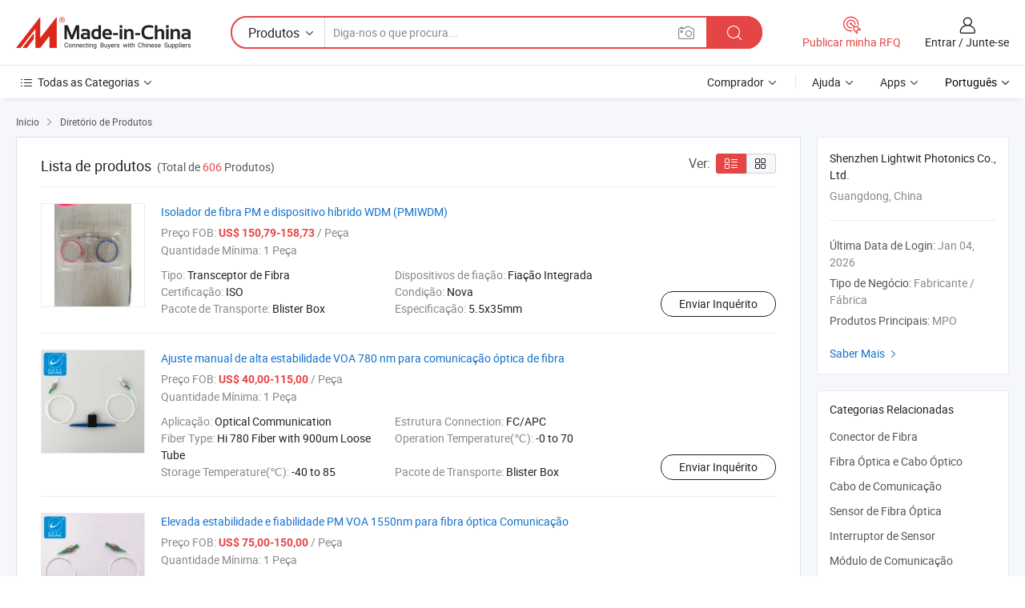

--- FILE ---
content_type: text/html;charset=UTF-8
request_url: https://pt.made-in-china.com/co_szlw660516/product_group_s_s_1.html
body_size: 17984
content:
<!DOCTYPE HTML>
<html lang="pt">
<head>
    <meta content="text/html; charset=utf-8" http-equiv="Content-Type" />
	<link rel="dns-prefetch" href="//www.micstatic.com">
    <link rel="dns-prefetch" href="//image.made-in-china.com">
    <link rel="dns-prefetch" href="//www.made-in-china.com">
    <link rel="dns-prefetch" href="//pylon.micstatic.com">
    <link rel="dns-prefetch" href="//expo.made-in-china.com">
    <link rel="dns-prefetch" href="//world.made-in-china.com">
    <link rel="dns-prefetch" href="//pic.made-in-china.com">
    <link rel="dns-prefetch" href="//fa.made-in-china.com">
    <meta http-equiv="X-UA-Compatible" content="IE=Edge, chrome=1" />
    <meta name="renderer" content="webkit" />
            <title>Conector de Fibra, Fibra Óptica e Cabo Óptico de fabricantes chineses - Shenzhen Lightwit Photonics Co., Ltd. página 1.</title>
            <meta name="Keywords" content="Shenzhen Lightwit Photonics Co., Ltd., Conector de Fibra, Fibra Óptica e Cabo Óptico, Cabo de Comunicação" />
                        <meta name="Description" content="China Conector de Fibra, Fibra Óptica e Cabo Óptico, Cabo de Comunicação oferecido pelo fabricante e fornecedor chinês -Shenzhen Lightwit Photonics Co., Ltd., page1" />
                <link rel="canonical" href="https://pt.made-in-china.com/co_szlw660516/product_group_s_s_1.html"/>
                <link rel="next" href="https://pt.made-in-china.com/co_szlw660516/product_group_s_s_2.html"/>
    <link rel="stylesheet" type="text/css" href="https://www.micstatic.com/common/css/global_bdef139a.css" media="all">
    <link rel="stylesheet" type="text/css" href="https://www.micstatic.com/athena/css/free-2017/global_c7e13990.css" media="all">
    <link rel="stylesheet" type="text/css" href="https://www.micstatic.com/common/js/assets/artDialog/2.0.0/skins/default_9d77dce2.css" />
    <link rel="stylesheet" href="https://www.micstatic.com/athena/css/free-2017/list_5cd8ef94.css">
    <link rel="stylesheet" type="text/css" href="https://www.micstatic.com/athena/css/free-2017/list-mlan_0e27595d.css" media="all"/>
    <!--[if IE]>
<script type="text/javascript" src="https://www.micstatic.com/common/js/libs/json2/json2_fad58c0e.js" charset="utf-8" ></script><![endif]-->
<script type="text/javascript" src="https://www.micstatic.com/common/js/libs/jquery_2ad57377.js" charset="utf-8" ></script><script type="text/javascript" src="https://www.micstatic.com/common/js/libs/class.0.3.2_2c7a4288.js" charset="utf-8" ></script><!-- Polyfill Code Begin --><script chaset="utf-8" type="text/javascript" src="https://www.micstatic.com/polyfill/polyfill-simplify_eb12d58d.js"></script><!-- Polyfill Code End --></head>
<body class="res-wrapper" probe-clarity="false" >
    <div style="position:absolute;top:0;left:0;width:1px;height:1px;overflow:hidden">
        <img src="//stat.made-in-china.com/event/rec.gif?type=0&data=%7B%22layout%22%3A%22-1%22%2C%22ct%22%3A%222%22%2C%22pos%22%3A0%2C%22random%22%3A%220%22%2C%22c%22%3A%223%22%2C%22cats%22%3A%5B%7B%22id%22%3A%221608020000%22%2C%22f%22%3A1%7D%2C%7B%22id%22%3A%221619050000%22%2C%22f%22%3A1%7D%2C%7B%22id%22%3A%221619090000%22%2C%22f%22%3A1%7D%2C%7B%22id%22%3A%221626050000%22%2C%22f%22%3A1%7D%2C%7B%22id%22%3A%221631060000%22%2C%22f%22%3A1%7D%2C%7B%22id%22%3A%221632020000%22%2C%22f%22%3A1%7D%2C%7B%22id%22%3A%221632040000%22%2C%22f%22%3A1%7D%2C%7B%22id%22%3A%221632070000%22%2C%22f%22%3A1%7D%2C%7B%22id%22%3A%223507030000%22%2C%22f%22%3A1%7D%5D%7D&st=1768837970909"/>
    </div>
    <input id="rfqClickData" type="hidden" value="type=2&data=%7B%22layout%22%3A%22-1%22%2C%22ct%22%3A%222%22%2C%22pos%22%3A0%2C%22random%22%3A%220%22%2C%22c%22%3A%223%22%2C%22cats%22%3A%5B%7B%22id%22%3A%221608020000%22%2C%22f%22%3A1%7D%2C%7B%22id%22%3A%221619050000%22%2C%22f%22%3A1%7D%2C%7B%22id%22%3A%221619090000%22%2C%22f%22%3A1%7D%2C%7B%22id%22%3A%221626050000%22%2C%22f%22%3A1%7D%2C%7B%22id%22%3A%221631060000%22%2C%22f%22%3A1%7D%2C%7B%22id%22%3A%221632020000%22%2C%22f%22%3A1%7D%2C%7B%22id%22%3A%221632040000%22%2C%22f%22%3A1%7D%2C%7B%22id%22%3A%221632070000%22%2C%22f%22%3A1%7D%2C%7B%22id%22%3A%223507030000%22%2C%22f%22%3A1%7D%5D%7D&st=1768837970909&rfqc=1" />
    <input id="rootpath" type="hidden" value="" />
    <input type="hidden" id="loginUserName" value="szlw660516"/>
    <input type="hidden" id="enHomeUrl" value="$enHomeUrl"/>
    <input type="hidden" id="pureFreeUrlType" value="$pureFreeUrlType"/>
    <input type="hidden" name="user_behavior_trace_id" id="user_behavior_trace_id" value="1jfbfaum09dev"/>
        <input type="hidden" id="contactUrlParam" value="?plant=pt&from=shrom&type=down&page=p_list">
    <div id="header" ></div>
<script>
    function headerMlanInit() {
        const funcName = 'headerMlan';
        const app = new window[funcName]({target: document.getElementById('header'), props: {props: {"pageType":18,"logoTitle":"Fabricantes e Fornecedores","logoUrl":null,"base":{"buyerInfo":{"service":"Serviço","newUserGuide":"Guia de Usuário Novo","auditReport":"Audited Suppliers' Reports","meetSuppliers":"Meet Suppliers","onlineTrading":"Secured Trading Service","buyerCenter":"Central do Comprador","contactUs":"Fale Conosco","search":"Procurar","prodDirectory":"Diretório de Produtos","supplierDiscover":"Supplier Discover","sourcingRequest":"Postar Solicitação de Compra","quickLinks":"Quick Links","myFavorites":"Meus Favoritos","visitHistory":"História de Visita","buyer":"Comprador","blog":"Informações de Negócios"},"supplierInfo":{"supplier":"Fornecedor","joinAdvance":"加入高级会员","tradeServerMarket":"外贸服务市场","memberHome":"外贸e家","cloudExpo":"Smart Expo云展会","onlineTrade":"交易服务","internationalLogis":"国际物流","northAmericaBrandSailing":"北美全渠道出海","micDomesticTradeStation":"中国制造网内贸站"},"helpInfo":{"whyMic":"Why Made-in-China.com","auditSupplierWay":"Como auditamos fornecedores","securePaymentWay":"Como garantimos o pagamento","submitComplaint":"Enviar uma reclamação","contactUs":"Fale Conosco","faq":"FAQ","help":"Ajuda"},"appsInfo":{"downloadApp":"Baixar Aplicativo!","forBuyer":"Para o Comprador","forSupplier":"Para Fornecedor","exploreApp":"Explore os descontos exclusivos do aplicativo","apps":"Apps"},"languages":[{"lanCode":0,"simpleName":"en","name":"English","value":"https://szlw660516.en.made-in-china.com/product-list-1.html"},{"lanCode":5,"simpleName":"es","name":"Español","value":"https://es.made-in-china.com/co_szlw660516/product_group_s_s_1.html"},{"lanCode":4,"simpleName":"pt","name":"Português","value":"https://pt.made-in-china.com/co_szlw660516/product_group_s_s_1.html"},{"lanCode":2,"simpleName":"fr","name":"Français","value":"https://fr.made-in-china.com/co_szlw660516/product_group_s_s_1.html"},{"lanCode":3,"simpleName":"ru","name":"Русский язык","value":"https://ru.made-in-china.com/co_szlw660516/product_group_s_s_1.html"},{"lanCode":8,"simpleName":"it","name":"Italiano","value":"https://it.made-in-china.com/co_szlw660516/product_group_s_s_1.html"},{"lanCode":6,"simpleName":"de","name":"Deutsch","value":"https://de.made-in-china.com/co_szlw660516/product_group_s_s_1.html"},{"lanCode":7,"simpleName":"nl","name":"Nederlands","value":"https://nl.made-in-china.com/co_szlw660516/product_group_s_s_1.html"},{"lanCode":9,"simpleName":"sa","name":"العربية","value":"https://sa.made-in-china.com/co_szlw660516/product_group_s_s_1.html"},{"lanCode":11,"simpleName":"kr","name":"한국어","value":"https://kr.made-in-china.com/co_szlw660516/product_group_s_s_1.html"},{"lanCode":10,"simpleName":"jp","name":"日本語","value":"https://jp.made-in-china.com/co_szlw660516/product_group_s_s_1.html"},{"lanCode":12,"simpleName":"hi","name":"हिन्दी","value":"https://hi.made-in-china.com/co_szlw660516/product_group_s_s_1.html"},{"lanCode":13,"simpleName":"th","name":"ภาษาไทย","value":"https://th.made-in-china.com/co_szlw660516/product_group_s_s_1.html"},{"lanCode":14,"simpleName":"tr","name":"Türkçe","value":"https://tr.made-in-china.com/co_szlw660516/product_group_s_s_1.html"},{"lanCode":15,"simpleName":"vi","name":"Tiếng Việt","value":"https://vi.made-in-china.com/co_szlw660516/product_group_s_s_1.html"},{"lanCode":16,"simpleName":"id","name":"Bahasa Indonesia","value":"https://id.made-in-china.com/co_szlw660516/product_group_s_s_1.html"}],"showMlan":true,"showRules":false,"rules":"Rules","language":"pt","menu":"Cardápio","subTitle":null,"subTitleLink":null,"stickyInfo":null},"categoryRegion":{"categories":"Todas as Categorias","categoryList":[{"name":"Agricultura & Alimento","value":"https://pt.made-in-china.com/category1_Agriculture-Food/Agriculture-Food_usssssssss.html","catCode":"1000000000"},{"name":"Roupa e Acessórios","value":"https://pt.made-in-china.com/category1_Apparel-Accessories/Apparel-Accessories_uussssssss.html","catCode":"1100000000"},{"name":"Artes & Artesanatos","value":"https://pt.made-in-china.com/category1_Arts-Crafts/Arts-Crafts_uyssssssss.html","catCode":"1200000000"},{"name":"Peças e Acessórios de Motos & Automóveis","value":"https://pt.made-in-china.com/category1_Auto-Motorcycle-Parts-Accessories/Auto-Motorcycle-Parts-Accessories_yossssssss.html","catCode":"2900000000"},{"name":"Malas, Bolsas & Caixas","value":"https://pt.made-in-china.com/category1_Bags-Cases-Boxes/Bags-Cases-Boxes_yhssssssss.html","catCode":"2600000000"},{"name":"Químicas","value":"https://pt.made-in-china.com/category1_Chemicals/Chemicals_uissssssss.html","catCode":"1300000000"},{"name":"Produtos de Computador","value":"https://pt.made-in-china.com/category1_Computer-Products/Computer-Products_iissssssss.html","catCode":"3300000000"},{"name":"Construção & Decoração","value":"https://pt.made-in-china.com/category1_Construction-Decoration/Construction-Decoration_ugssssssss.html","catCode":"1500000000"},{"name":"Aparelhos Eletrônicos de Consumo","value":"https://pt.made-in-china.com/category1_Consumer-Electronics/Consumer-Electronics_unssssssss.html","catCode":"1400000000"},{"name":"Elétrico & Eletrônico","value":"https://pt.made-in-china.com/category1_Electrical-Electronics/Electrical-Electronics_uhssssssss.html","catCode":"1600000000"},{"name":"Móveis","value":"https://pt.made-in-china.com/category1_Furniture/Furniture_yessssssss.html","catCode":"2700000000"},{"name":"Saúde & Medicina","value":"https://pt.made-in-china.com/category1_Health-Medicine/Health-Medicine_uessssssss.html","catCode":"1700000000"},{"name":"Equipamentos Industriais & Componentes","value":"https://pt.made-in-china.com/category1_Industrial-Equipment-Components/Industrial-Equipment-Components_inssssssss.html","catCode":"3400000000"},{"name":"Instrumentos & Medidores","value":"https://pt.made-in-china.com/category1_Instruments-Meters/Instruments-Meters_igssssssss.html","catCode":"3500000000"},{"name":"Indústria Leve & Uso Diário","value":"https://pt.made-in-china.com/category1_Light-Industry-Daily-Use/Light-Industry-Daily-Use_urssssssss.html","catCode":"1800000000"},{"name":"Iluminação","value":"https://pt.made-in-china.com/category1_Lights-Lighting/Lights-Lighting_isssssssss.html","catCode":"3000000000"},{"name":"Maquinaria de Manufatura & Processamento","value":"https://pt.made-in-china.com/category1_Manufacturing-Processing-Machinery/Manufacturing-Processing-Machinery_uossssssss.html","catCode":"1900000000"},{"name":"Metalúrgica, Mineral  Energia","value":"https://pt.made-in-china.com/category1_Metallurgy-Mineral-Energy/Metallurgy-Mineral-Energy_ysssssssss.html","catCode":"2000000000"},{"name":"Artigos de Escritório","value":"https://pt.made-in-china.com/category1_Office-Supplies/Office-Supplies_yrssssssss.html","catCode":"2800000000"},{"name":"Embalagem & Impressão","value":"https://pt.made-in-china.com/category1_Packaging-Printing/Packaging-Printing_ihssssssss.html","catCode":"3600000000"},{"name":"Segurança & Proteção","value":"https://pt.made-in-china.com/category1_Security-Protection/Security-Protection_ygssssssss.html","catCode":"2500000000"},{"name":"Serviço","value":"https://pt.made-in-china.com/category1_Service/Service_ynssssssss.html","catCode":"2400000000"},{"name":"Artigos de Esporte & Recreação","value":"https://pt.made-in-china.com/category1_Sporting-Goods-Recreation/Sporting-Goods-Recreation_iussssssss.html","catCode":"3100000000"},{"name":"Têxtil","value":"https://pt.made-in-china.com/category1_Textile/Textile_yussssssss.html","catCode":"2100000000"},{"name":"Ferramentas & Ferragem","value":"https://pt.made-in-china.com/category1_Tools-Hardware/Tools-Hardware_iyssssssss.html","catCode":"3200000000"},{"name":"Brinquedos","value":"https://pt.made-in-china.com/category1_Toys/Toys_yyssssssss.html","catCode":"2200000000"},{"name":"Transporte","value":"https://pt.made-in-china.com/category1_Transportation/Transportation_yissssssss.html","catCode":"2300000000"}],"more":"Mais"},"searchRegion":{"show":false,"lookingFor":"Diga-nos o que procura...","homeUrl":"//pt.made-in-china.com","products":"Produtos","suppliers":"Fornecedores","auditedFactory":"Audited Factory","uploadImage":"Enviar Imagem","max20MbPerImage":"Máximo de 20 MB por imagem","yourRecentKeywords":"Suas Palavras-chave Recentes","clearHistory":"Limpar histórico","popularSearches":"pesquisas relacionadas","relatedSearches":"Mais","more":null,"maxSizeErrorMsg":"O carregamento falhou. O tamanho máximo da imagem é de 20 MB.","noNetworkErrorMsg":"Nenhuma conexão de rede. Por favor, verifique suas configurações de Internete e tente novamente.","uploadFailedErrorMsg":"Falha no upload. Formato de imagem incorreto. Formatos suportados: JPG, PNG, BMP.","relatedList":null,"relatedTitle":null,"relatedTitleLink":null,"formParams":null,"mlanFormParams":{"keyword":null,"inputkeyword":null,"type":null,"currentTab":null,"currentPage":null,"currentCat":null,"currentRegion":null,"currentProp":null,"submitPageUrl":null,"parentCat":null,"otherSearch":null,"currentAllCatalogCodes":null,"sgsMembership":null,"memberLevel":null,"topOrder":null,"size":null,"more":"mais","less":"less","staticUrl50":null,"staticUrl10":null,"staticUrl30":null,"condition":"0","conditionParamsList":[{"condition":"0","conditionName":null,"action":"https://pt.made-in-china.com/quality-china-product/middleSearch","searchUrl":null,"inputPlaceholder":null},{"condition":"1","conditionName":null,"action":"/companySearch?keyword=#word#","searchUrl":null,"inputPlaceholder":null}]},"enterKeywordTips":"Insira pelo menos uma palavra-chave para sua pesquisa.","openMultiSearch":false},"frequentRegion":{"rfq":{"rfq":"Publicar minha RFQ","searchRfq":"Search RFQs","acquireRfqHover":"Diga-nos o que você precisa e experimente a maneira mais fácil de obter cotações !","searchRfqHover":"Discover quality RFQs and connect with big-budget buyers"},"account":{"account":"Conta","signIn":"Entrar","join":"Junte-se","newUser":"Novo Usuário","joinFree":"Junte-se","or":"Ou","socialLogin":"Ao clicar em Entrar, Cadastre-se Gratuitamente ou Continuar com Facebook, Linkedin, Twitter, Google, %s, eu concordo com os %sUser Agreement%s e as %sPrivacy Policy%s","message":"Mensagens","quotes":"Citações","orders":"Pedidos","favorites":"Favoritos","visitHistory":"História de Visita","postSourcingRequest":"Postar Solicitação de Compra","hi":"Olá","signOut":"Sair","manageProduct":"Gerir Produtos","editShowroom":"Editar showroom","username":"","userType":null,"foreignIP":true,"currentYear":2026,"userAgreement":"Acordo do Usuário","privacyPolicy":"Política de Privacidade"},"message":{"message":"Mensagens","signIn":"Entrar","join":"Junte-se","newUser":"Novo Usuário","joinFree":"Junte-se","viewNewMsg":"Sign in to view the new messages","inquiry":"Inquéritos","rfq":"RFQs","awaitingPayment":"Awaiting payments","chat":"Conversar","awaitingQuotation":"Aguardando Cotações"},"cart":{"cart":"Cesta de consulta"}},"busiRegion":null,"previewRegion":null}}});
		const hoc=o=>(o.__proto__.$get=function(o){return this.$$.ctx[this.$$.props[o]]},o.__proto__.$getKeys=function(){return Object.keys(this.$$.props)},o.__proto__.$getProps=function(){return this.$get("props")},o.__proto__.$setProps=function(o){var t=this.$getKeys(),s={},p=this;t.forEach(function(o){s[o]=p.$get(o)}),s.props=Object.assign({},s.props,o),this.$set(s)},o.__proto__.$help=function(){console.log("\n            $set(props): void             | 设置props的值\n            $get(key: string): any        | 获取props指定key的值\n            $getKeys(): string[]          | 获取props所有key\n            $getProps(): any              | 获取props里key为props的值（适用nail）\n            $setProps(params: any): void  | 设置props里key为props的值（适用nail）\n            $on(ev, callback): func       | 添加事件监听，返回移除事件监听的函数\n            $destroy(): void              | 销毁组件并触发onDestroy事件\n        ")},o);
        window[`${funcName}Api`] = hoc(app);
    };
</script><script type="text/javascript" crossorigin="anonymous" onload="headerMlanInit()" src="https://www.micstatic.com/nail/pc/header-mlan_6f301846.js"></script>    <div class="page">
        <div class="grid">
<script class="J-mlan-config" type="text/data-lang" data-lang="pt">
        {
            "keywordRequired": "Insira pelo menos uma palavra-chave para sua pesquisa."
        }

</script><div class="page-product-list">
  <div class="list-wrapper cf">
    <div class="main-wrap">
      <div class="main">
        <input type="hidden" id="sensor_pg_v" value="cid:eMqmoDGLOaiU,p:1,tp:104,stp:10402"/>
        <div class="crumb">
    <span>
                    <a rel="nofollow" href="//pt.made-in-china.com/">
                    <span>Início</span>
        </a>
    </span>
    <i class="micon">&#xe008;</i>
    <span>
                                <a href="https://pt.made-in-china.com/html/category.html">
                            <span>Diretório de Produtos</span>
            </a>
            </span>
    </div>
        <div class="main-block product-list J-product-list">
          <div class="main-block-title">
            <div class="title-wrap">
                <h1>Lista de produtos</h1>
                <span class="total">
                                                                                            (Total de <span class="num">606</span> Produtos)
                                    </span>
            </div>
            <div class="refine-sort">
              <div class="list-switch">
                <span class="text">Ver: </span>
                <span class="list-switch-types">
                    <a href="javascript:void(0);" rel="nofollow" class="list-switch-btn list-switch-btn-left J-switch-btn selected">
                      <i class="ob-icon icon-list"></i>
                      <div class="tip arrow-bottom tip-switch-list">
                         <div class="tip-con">
                             <p class="tip-para">Exibição De Lista</p>
                         </div>
                         <span class="arrow arrow-out">
                             <span class="arrow arrow-in"></span>
                         </span>
                     </div>
                    </a>
                    <a href="javascript:void(0);" rel="nofollow" class="list-switch-btn list-switch-btn-right J-switch-btn">
                      <i class="ob-icon icon-gallery"></i>
                      <div class="tip arrow-bottom tip-switch-gallery">
                         <div class="tip-con">
                             <p class="tip-para">Visualização da Galeria</p>
                         </div>
                         <span class="arrow arrow-out">
                             <span class="arrow arrow-in"></span>
                         </span>
                      </div>
                    </a>
				        </span>
              </div>
            </div>
          </div>
          <div class="main-block-wrap">
                          <div class="prod-item-wrap">
                                                  <div class="prod-item">
                    <div class="prod-pic">
                      <div class="img-wp">
                        <div class="hv-align-inner">
                          <a href="https://pt.made-in-china.com/co_szlw660516/product_Pm-Fiber-Isolator-Wdm-Hybrid-Device-PMIWDM-_uorieuehhg.html"
                             ads-data="st:8,pdid:eZgGTqKMSyhB,pcid:eMqmoDGLOaiU,a:1">
                                                          <img src="//www.micstatic.com/athena/img/transparent.png"
                                data-original="//image.made-in-china.com/2f1j00VAmhFldIpioH/Pm-Fiber-Isolator-Wdm-Hybrid-Device-PMIWDM-.jpg" alt="Isolador de fibra PM e dispositivo híbrido WDM (PMIWDM)"
                                title="Isolador de fibra PM e dispositivo híbrido WDM (PMIWDM)">
                                                      </a>
                        </div>
                      </div>
                    </div>
                    <div class="prod-txt-wrap">
                      <div class="prod-name">
                        <a href="https://pt.made-in-china.com/co_szlw660516/product_Pm-Fiber-Isolator-Wdm-Hybrid-Device-PMIWDM-_uorieuehhg.html"
                           title="Isolador de fibra PM e dispositivo híbrido WDM (PMIWDM)"
                           ads-data="st:1,pdid:eZgGTqKMSyhB,pcid:eMqmoDGLOaiU,a:1">
                          Isolador de fibra PM e dispositivo híbrido WDM (PMIWDM)
                        </a>
                      </div>
                                              <div class="prod-fob">
                          <span>Preço FOB:</span> <strong>US$ 150,79-158,73</strong> / Peça
                        </div>
                                                                    <div class="prod-ord">
                          <span>Quantidade Mínima:</span> 1 Peça
                        </div>
                                                                  <div class="prod-params">
                            <ul class="prod-list">
                                                                    <li>Tipo: <span class="prod-val">Transceptor de Fibra</span>
                                    </li>
                                                                    <li>Dispositivos de fiação: <span class="prod-val">Fiação Integrada</span>
                                    </li>
                                                                    <li>Certificação: <span class="prod-val">ISO</span>
                                    </li>
                                                                    <li>Condição: <span class="prod-val">Nova</span>
                                    </li>
                                                                    <li>Pacote de Transporte: <span class="prod-val">Blister Box</span>
                                    </li>
                                                                    <li>Especificação: <span class="prod-val">5.5x35mm</span>
                                    </li>
                                                            </ul>
                        </div>
                  </div>
                                          <div class="prod-act">
                        <a href="//www.made-in-china.com/sendInquiry/prod_eZgGTqKMSyhB_eMqmoDGLOaiU.html?plant=pt&from=shrom&type=down&page=p_list"
                                                       target="_blank" rel="nofollow"
                                                       class="btn btn-main btn-small"
                                                       ads-data="st:5,pdid:eZgGTqKMSyhB,pcid:eMqmoDGLOaiU,a:1">
                          Enviar Inquérito </a>
                      </div>
                                      </div>
                                  <div class="prod-item">
                    <div class="prod-pic">
                      <div class="img-wp">
                        <div class="hv-align-inner">
                          <a href="https://pt.made-in-china.com/co_szlw660516/product_High-Stability-Hand-Adjustment-VOA-780nm-for-Fiber-Optical-Communication_ysnggosery.html"
                             ads-data="st:8,pdid:KxcrOskynHpQ,pcid:eMqmoDGLOaiU,a:1">
                                                          <img src="//www.micstatic.com/athena/img/transparent.png"
                                data-original="//image.made-in-china.com/2f1j00CIabwpYFENge/High-Stability-Hand-Adjustment-VOA-780nm-for-Fiber-Optical-Communication.jpg" alt="Ajuste manual de alta estabilidade VOA 780 nm para comunicação óptica de fibra"
                                title="Ajuste manual de alta estabilidade VOA 780 nm para comunicação óptica de fibra">
                                                      </a>
                        </div>
                      </div>
                    </div>
                    <div class="prod-txt-wrap">
                      <div class="prod-name">
                        <a href="https://pt.made-in-china.com/co_szlw660516/product_High-Stability-Hand-Adjustment-VOA-780nm-for-Fiber-Optical-Communication_ysnggosery.html"
                           title="Ajuste manual de alta estabilidade VOA 780 nm para comunicação óptica de fibra"
                           ads-data="st:1,pdid:KxcrOskynHpQ,pcid:eMqmoDGLOaiU,a:1">
                          Ajuste manual de alta estabilidade VOA 780 nm para comunicação óptica de fibra
                        </a>
                      </div>
                                              <div class="prod-fob">
                          <span>Preço FOB:</span> <strong>US$ 40,00-115,00</strong> / Peça
                        </div>
                                                                    <div class="prod-ord">
                          <span>Quantidade Mínima:</span> 1 Peça
                        </div>
                                                                  <div class="prod-params">
                            <ul class="prod-list">
                                                                    <li>Aplicação: <span class="prod-val">Optical Communication</span>
                                    </li>
                                                                    <li>Estrutura Connection: <span class="prod-val">FC/APC</span>
                                    </li>
                                                                    <li>Fiber Type: <span class="prod-val">Hi 780 Fiber with 900um Loose Tube</span>
                                    </li>
                                                                    <li>Operation Temperature(℃): <span class="prod-val">-0 to 70</span>
                                    </li>
                                                                    <li>Storage Temperature(℃): <span class="prod-val">-40 to 85</span>
                                    </li>
                                                                    <li>Pacote de Transporte: <span class="prod-val">Blister Box</span>
                                    </li>
                                                            </ul>
                        </div>
                  </div>
                                          <div class="prod-act">
                        <a href="//www.made-in-china.com/sendInquiry/prod_KxcrOskynHpQ_eMqmoDGLOaiU.html?plant=pt&from=shrom&type=down&page=p_list"
                                                       target="_blank" rel="nofollow"
                                                       class="btn btn-main btn-small"
                                                       ads-data="st:5,pdid:KxcrOskynHpQ,pcid:eMqmoDGLOaiU,a:1">
                          Enviar Inquérito </a>
                      </div>
                                      </div>
                                  <div class="prod-item">
                    <div class="prod-pic">
                      <div class="img-wp">
                        <div class="hv-align-inner">
                          <a href="https://pt.made-in-china.com/co_szlw660516/product_High-Stability-and-Reliability-Pm-VOA-1550nm-for-Fiber-Optical-Communication_ysguigoeiy.html"
                             ads-data="st:8,pdid:SJfpkuLUOhRw,pcid:eMqmoDGLOaiU,a:1">
                                                          <img src="//www.micstatic.com/athena/img/transparent.png"
                                data-original="//image.made-in-china.com/2f1j00eDMqYjJsSFzL/High-Stability-and-Reliability-Pm-VOA-1550nm-for-Fiber-Optical-Communication.jpg" alt="Elevada estabilidade e fiabilidade PM VOA 1550nm para fibra óptica Comunicação"
                                title="Elevada estabilidade e fiabilidade PM VOA 1550nm para fibra óptica Comunicação">
                                                      </a>
                        </div>
                      </div>
                    </div>
                    <div class="prod-txt-wrap">
                      <div class="prod-name">
                        <a href="https://pt.made-in-china.com/co_szlw660516/product_High-Stability-and-Reliability-Pm-VOA-1550nm-for-Fiber-Optical-Communication_ysguigoeiy.html"
                           title="Elevada estabilidade e fiabilidade PM VOA 1550nm para fibra óptica Comunicação"
                           ads-data="st:1,pdid:SJfpkuLUOhRw,pcid:eMqmoDGLOaiU,a:1">
                          Elevada estabilidade e fiabilidade PM VOA 1550nm para fibra óptica Comunicação
                        </a>
                      </div>
                                              <div class="prod-fob">
                          <span>Preço FOB:</span> <strong>US$ 75,00-150,00</strong> / Peça
                        </div>
                                                                    <div class="prod-ord">
                          <span>Quantidade Mínima:</span> 1 Peça
                        </div>
                                                                  <div class="prod-params">
                            <ul class="prod-list">
                                                                    <li>Aplicação: <span class="prod-val">Optical Communication</span>
                                    </li>
                                                                    <li>Estrutura Connection: <span class="prod-val">FC/APC</span>
                                    </li>
                                                                    <li>Fiber Type: <span class="prod-val">Pm 1550 Fiber, 900um Loose Tube</span>
                                    </li>
                                                                    <li>Operation Temperature(℃): <span class="prod-val">-0 to 70</span>
                                    </li>
                                                                    <li>Storage Temperature(℃): <span class="prod-val">-40 to 80</span>
                                    </li>
                                                                    <li>Pacote de Transporte: <span class="prod-val">Blister Box</span>
                                    </li>
                                                            </ul>
                        </div>
                  </div>
                                          <div class="prod-act">
                        <a href="//www.made-in-china.com/sendInquiry/prod_SJfpkuLUOhRw_eMqmoDGLOaiU.html?plant=pt&from=shrom&type=down&page=p_list"
                                                       target="_blank" rel="nofollow"
                                                       class="btn btn-main btn-small"
                                                       ads-data="st:5,pdid:SJfpkuLUOhRw,pcid:eMqmoDGLOaiU,a:1">
                          Enviar Inquérito </a>
                      </div>
                                      </div>
                                  <div class="prod-item">
                    <div class="prod-pic">
                      <div class="img-wp">
                        <div class="hv-align-inner">
                          <a href="https://pt.made-in-china.com/co_szlw660516/product_Light-Wave-Component-Tgg-Based-980nm-Pm-Optical-Circulator_ouoyeiegg.html"
                             ads-data="st:8,pdid:vdwJSVUTZGku,pcid:eMqmoDGLOaiU,a:1">
                                                          <img src="//www.micstatic.com/athena/img/transparent.png"
                                data-original="//image.made-in-china.com/2f1j00KopUGOHCEMkv/Light-Wave-Component-Tgg-Based-980nm-Pm-Optical-Circulator.jpg" alt="Componente Light-Wave Tgg com base 980nm Pm circuladores ópticos"
                                title="Componente Light-Wave Tgg com base 980nm Pm circuladores ópticos">
                                                      </a>
                        </div>
                      </div>
                    </div>
                    <div class="prod-txt-wrap">
                      <div class="prod-name">
                        <a href="https://pt.made-in-china.com/co_szlw660516/product_Light-Wave-Component-Tgg-Based-980nm-Pm-Optical-Circulator_ouoyeiegg.html"
                           title="Componente Light-Wave Tgg com base 980nm Pm circuladores ópticos"
                           ads-data="st:1,pdid:vdwJSVUTZGku,pcid:eMqmoDGLOaiU,a:1">
                          Componente Light-Wave Tgg com base 980nm Pm circuladores ópticos
                        </a>
                      </div>
                                              <div class="prod-fob">
                          <span>Preço FOB:</span> <strong>US$ 334,00-385,00</strong> / Peça
                        </div>
                                                                    <div class="prod-ord">
                          <span>Quantidade Mínima:</span> 1 Peça
                        </div>
                                                                  <div class="prod-params">
                            <ul class="prod-list">
                                                                    <li>Tipo: <span class="prod-val">Optical Circulator</span>
                                    </li>
                                                                    <li>Dispositivos de fiação: <span class="prod-val">Fiação Integrada</span>
                                    </li>
                                                                    <li>Certificação: <span class="prod-val">CE, ISO, RoHS, GS</span>
                                    </li>
                                                                    <li>Condição: <span class="prod-val">Nova</span>
                                    </li>
                                                                    <li>Operating Wavelength: <span class="prod-val">1064</span>
                                    </li>
                                                                    <li>Fiber Type: <span class="prod-val">0.9mm Singlemode Optical Fiber Cable</span>
                                    </li>
                                                            </ul>
                        </div>
                  </div>
                                          <div class="prod-act">
                        <a href="//www.made-in-china.com/sendInquiry/prod_vdwJSVUTZGku_eMqmoDGLOaiU.html?plant=pt&from=shrom&type=down&page=p_list"
                                                       target="_blank" rel="nofollow"
                                                       class="btn btn-main btn-small"
                                                       ads-data="st:5,pdid:vdwJSVUTZGku,pcid:eMqmoDGLOaiU,a:1">
                          Enviar Inquérito </a>
                      </div>
                                      </div>
                                  <div class="prod-item">
                    <div class="prod-pic">
                      <div class="img-wp">
                        <div class="hv-align-inner">
                          <a href="https://pt.made-in-china.com/co_szlw660516/product_1510nm-3-Port-1X2-CWDM-Mux-Device_oueruyisg.html"
                             ads-data="st:8,pdid:LFvmGQsjHtWU,pcid:eMqmoDGLOaiU,a:1">
                                                          <img src="//www.micstatic.com/athena/img/transparent.png"
                                data-original="//image.made-in-china.com/2f1j00rCNinDVhljfZ/1510nm-3-Port-1X2-CWDM-Mux-Device.jpg" alt="1510nm 3 Port 1X2 CWDM Mux Device"
                                title="1510nm 3 Port 1X2 CWDM Mux Device">
                                                      </a>
                        </div>
                      </div>
                    </div>
                    <div class="prod-txt-wrap">
                      <div class="prod-name">
                        <a href="https://pt.made-in-china.com/co_szlw660516/product_1510nm-3-Port-1X2-CWDM-Mux-Device_oueruyisg.html"
                           title="1510nm 3 Port 1X2 CWDM Mux Device"
                           ads-data="st:1,pdid:LFvmGQsjHtWU,pcid:eMqmoDGLOaiU,a:1">
                          1510nm 3 Port 1X2 CWDM Mux Device
                        </a>
                      </div>
                                              <div class="prod-fob">
                          <span>Preço FOB:</span> <strong>US$ 6,32-60,00</strong> / Peça
                        </div>
                                                                    <div class="prod-ord">
                          <span>Quantidade Mínima:</span> 1 Peça
                        </div>
                                                                  <div class="prod-params">
                            <ul class="prod-list">
                                                                    <li>Tipo: <span class="prod-val">Fibra Óptica Multiplexer</span>
                                    </li>
                                                                    <li>Dispositivos de fiação: <span class="prod-val">ODF</span>
                                    </li>
                                                                    <li>Certificação: <span class="prod-val">CE, ISO, RoHS</span>
                                    </li>
                                                                    <li>Condição: <span class="prod-val">Nova</span>
                                    </li>
                                                                    <li>Application: <span class="prod-val">CWDM System</span>
                                    </li>
                                                                    <li>MOQ: <span class="prod-val">1 Piece</span>
                                    </li>
                                                            </ul>
                        </div>
                  </div>
                                          <div class="prod-act">
                        <a href="//www.made-in-china.com/sendInquiry/prod_LFvmGQsjHtWU_eMqmoDGLOaiU.html?plant=pt&from=shrom&type=down&page=p_list"
                                                       target="_blank" rel="nofollow"
                                                       class="btn btn-main btn-small"
                                                       ads-data="st:5,pdid:LFvmGQsjHtWU,pcid:eMqmoDGLOaiU,a:1">
                          Enviar Inquérito </a>
                      </div>
                                      </div>
                                  <div class="prod-item">
                    <div class="prod-pic">
                      <div class="img-wp">
                        <div class="hv-align-inner">
                          <a href="https://pt.made-in-china.com/co_szlw660516/product_Optic-Fiber-Sc-Upc-Field-Assembly-Connector-FTTH-Fiber-Optic-Fast-Connector_rooegeyeg.html"
                             ads-data="st:8,pdid:RNFEVBSMPdhX,pcid:eMqmoDGLOaiU,a:1">
                                                          <img src="//www.micstatic.com/athena/img/transparent.png"
                                data-original="//image.made-in-china.com/2f1j00oWKRTcBPbVbk/Optic-Fiber-Sc-Upc-Field-Assembly-Connector-FTTH-Fiber-Optic-Fast-Connector.jpg" alt="Fibra ótica SC domínio UPC ficha do conjunto FTTH Council Conector Rápido de Fibra Óptica"
                                title="Fibra ótica SC domínio UPC ficha do conjunto FTTH Council Conector Rápido de Fibra Óptica">
                                                      </a>
                        </div>
                      </div>
                    </div>
                    <div class="prod-txt-wrap">
                      <div class="prod-name">
                        <a href="https://pt.made-in-china.com/co_szlw660516/product_Optic-Fiber-Sc-Upc-Field-Assembly-Connector-FTTH-Fiber-Optic-Fast-Connector_rooegeyeg.html"
                           title="Fibra ótica SC domínio UPC ficha do conjunto FTTH Council Conector Rápido de Fibra Óptica"
                           ads-data="st:1,pdid:RNFEVBSMPdhX,pcid:eMqmoDGLOaiU,a:1">
                          Fibra ótica SC domínio UPC ficha do conjunto FTTH Council Conector Rápido de Fibra Óptica
                        </a>
                      </div>
                                              <div class="prod-fob">
                          <span>Preço FOB:</span> <strong>US$ 0,2-0,6</strong> / Peça
                        </div>
                                                                    <div class="prod-ord">
                          <span>Quantidade Mínima:</span> 1 Peça
                        </div>
                                                                  <div class="prod-params">
                            <ul class="prod-list">
                                                                    <li>Transmissão Médio: <span class="prod-val">Modo Único</span>
                                    </li>
                                                                    <li>Estrutura: <span class="prod-val">SC</span>
                                    </li>
                                                                    <li>Número de núcleos: <span class="prod-val">Núcleo Único</span>
                                    </li>
                                                                    <li>Virola face final: <span class="prod-val">APC</span>
                                    </li>
                                                                    <li>Forma: <span class="prod-val">Praça</span>
                                    </li>
                                                                    <li>Processo de Fabricação: <span class="prod-val">Moldagem por Injeção</span>
                                    </li>
                                                            </ul>
                        </div>
                  </div>
                                          <div class="prod-act">
                        <a href="//www.made-in-china.com/sendInquiry/prod_RNFEVBSMPdhX_eMqmoDGLOaiU.html?plant=pt&from=shrom&type=down&page=p_list"
                                                       target="_blank" rel="nofollow"
                                                       class="btn btn-main btn-small"
                                                       ads-data="st:5,pdid:RNFEVBSMPdhX,pcid:eMqmoDGLOaiU,a:1">
                          Enviar Inquérito </a>
                      </div>
                                      </div>
                                  <div class="prod-item">
                    <div class="prod-pic">
                      <div class="img-wp">
                        <div class="hv-align-inner">
                          <a href="https://pt.made-in-china.com/co_szlw660516/product_100GHz-40CH-DWDM-Athermal-Arrayed-Waveguide-Grating-Module_oysoggrgg.html"
                             ads-data="st:8,pdid:ydJxhcFUnpWk,pcid:eMqmoDGLOaiU,a:1">
                                                          <img src="//www.micstatic.com/athena/img/transparent.png"
                                data-original="//image.made-in-china.com/2f1j00DbpYtWuCqscQ/100GHz-40CH-DWDM-Athermal-Arrayed-Waveguide-Grating-Module.jpg" alt="100 GHz 40CH Athermal DWDM vestiu o módulo de grelha de guia de ondas"
                                title="100 GHz 40CH Athermal DWDM vestiu o módulo de grelha de guia de ondas">
                                                      </a>
                        </div>
                      </div>
                    </div>
                    <div class="prod-txt-wrap">
                      <div class="prod-name">
                        <a href="https://pt.made-in-china.com/co_szlw660516/product_100GHz-40CH-DWDM-Athermal-Arrayed-Waveguide-Grating-Module_oysoggrgg.html"
                           title="100 GHz 40CH Athermal DWDM vestiu o módulo de grelha de guia de ondas"
                           ads-data="st:1,pdid:ydJxhcFUnpWk,pcid:eMqmoDGLOaiU,a:1">
                          100 GHz 40CH Athermal DWDM vestiu o módulo de grelha de guia de ondas
                        </a>
                      </div>
                                              <div class="prod-fob">
                          <span>Preço FOB:</span> <strong>US$ 234,00-303,00</strong> / Peça
                        </div>
                                                                    <div class="prod-ord">
                          <span>Quantidade Mínima:</span> 1 Peça
                        </div>
                                                                  <div class="prod-params">
                            <ul class="prod-list">
                                                                    <li>Tipo: <span class="prod-val">Fibra Óptica Multiplexer</span>
                                    </li>
                                                                    <li>Dispositivos de fiação: <span class="prod-val">ODF</span>
                                    </li>
                                                                    <li>Certificação: <span class="prod-val">CE, ISO, RoHS</span>
                                    </li>
                                                                    <li>Condição: <span class="prod-val">Nova</span>
                                    </li>
                                                                    <li>Channel Spacing: <span class="prod-val">100GHz</span>
                                    </li>
                                                                    <li>Il: <span class="prod-val">Max 4.5 dB</span>
                                    </li>
                                                            </ul>
                        </div>
                  </div>
                                          <div class="prod-act">
                        <a href="//www.made-in-china.com/sendInquiry/prod_ydJxhcFUnpWk_eMqmoDGLOaiU.html?plant=pt&from=shrom&type=down&page=p_list"
                                                       target="_blank" rel="nofollow"
                                                       class="btn btn-main btn-small"
                                                       ads-data="st:5,pdid:ydJxhcFUnpWk,pcid:eMqmoDGLOaiU,a:1">
                          Enviar Inquérito </a>
                      </div>
                                      </div>
                                  <div class="prod-item">
                    <div class="prod-pic">
                      <div class="img-wp">
                        <div class="hv-align-inner">
                          <a href="https://pt.made-in-china.com/co_szlw660516/product_100GHz-40-Channel-C-Band-Athermal-AWG-DWDM-Module_ouggueorg.html"
                             ads-data="st:8,pdid:ZdWxfCVTAahK,pcid:eMqmoDGLOaiU,a:1">
                                                          <img src="//www.micstatic.com/athena/img/transparent.png"
                                data-original="//image.made-in-china.com/2f1j00gbQfljprqWcP/100GHz-40-Channel-C-Band-Athermal-AWG-DWDM-Module.jpg" alt="100 GHz 40 Channel Banda C AWG Athermal Módulo DWDM"
                                title="100 GHz 40 Channel Banda C AWG Athermal Módulo DWDM">
                                                      </a>
                        </div>
                      </div>
                    </div>
                    <div class="prod-txt-wrap">
                      <div class="prod-name">
                        <a href="https://pt.made-in-china.com/co_szlw660516/product_100GHz-40-Channel-C-Band-Athermal-AWG-DWDM-Module_ouggueorg.html"
                           title="100 GHz 40 Channel Banda C AWG Athermal Módulo DWDM"
                           ads-data="st:1,pdid:ZdWxfCVTAahK,pcid:eMqmoDGLOaiU,a:1">
                          100 GHz 40 Channel Banda C AWG Athermal Módulo DWDM
                        </a>
                      </div>
                                              <div class="prod-fob">
                          <span>Preço FOB:</span> <strong>US$ 234,00-303,00</strong> / Peça
                        </div>
                                                                    <div class="prod-ord">
                          <span>Quantidade Mínima:</span> 1 Peça
                        </div>
                                                                  <div class="prod-params">
                            <ul class="prod-list">
                                                                    <li>Tipo: <span class="prod-val">Caixa de Distribuição de Fibra Óptica</span>
                                    </li>
                                                                    <li>Dispositivos de fiação: <span class="prod-val">ODF</span>
                                    </li>
                                                                    <li>Certificação: <span class="prod-val">CE, ISO, RoHS</span>
                                    </li>
                                                                    <li>Condição: <span class="prod-val">Nova</span>
                                    </li>
                                                                    <li>Fiber Format: <span class="prod-val">4X 12-Fiber Ribbons</span>
                                    </li>
                                                                    <li>Package: <span class="prod-val">Module/Rack</span>
                                    </li>
                                                            </ul>
                        </div>
                  </div>
                                          <div class="prod-act">
                        <a href="//www.made-in-china.com/sendInquiry/prod_ZdWxfCVTAahK_eMqmoDGLOaiU.html?plant=pt&from=shrom&type=down&page=p_list"
                                                       target="_blank" rel="nofollow"
                                                       class="btn btn-main btn-small"
                                                       ads-data="st:5,pdid:ZdWxfCVTAahK,pcid:eMqmoDGLOaiU,a:1">
                          Enviar Inquérito </a>
                      </div>
                                      </div>
                                  <div class="prod-item">
                    <div class="prod-pic">
                      <div class="img-wp">
                        <div class="hv-align-inner">
                          <a href="https://pt.made-in-china.com/co_szlw660516/product_8-Way-Fully-Laoded-Optic-Terminal-Box-with-Cassette-Type-PLC-Splitter-Inside_ossiusosg.html"
                             ads-data="st:8,pdid:dwxJtEPbuEWm,pcid:eMqmoDGLOaiU,a:1">
                                                          <img src="//www.micstatic.com/athena/img/transparent.png"
                                data-original="//image.made-in-china.com/2f1j00zWtYMZOsZokp/8-Way-Fully-Laoded-Optic-Terminal-Box-with-Cassette-Type-PLC-Splitter-Inside.jpg" alt="8 De maneira totalmente Laoded Caixa Terminal óptica com divisor PLC tipo cassete no interior"
                                title="8 De maneira totalmente Laoded Caixa Terminal óptica com divisor PLC tipo cassete no interior">
                                                      </a>
                        </div>
                      </div>
                    </div>
                    <div class="prod-txt-wrap">
                      <div class="prod-name">
                        <a href="https://pt.made-in-china.com/co_szlw660516/product_8-Way-Fully-Laoded-Optic-Terminal-Box-with-Cassette-Type-PLC-Splitter-Inside_ossiusosg.html"
                           title="8 De maneira totalmente Laoded Caixa Terminal óptica com divisor PLC tipo cassete no interior"
                           ads-data="st:1,pdid:dwxJtEPbuEWm,pcid:eMqmoDGLOaiU,a:1">
                          8 De maneira totalmente Laoded Caixa Terminal óptica com divisor PLC tipo cassete no interior
                        </a>
                      </div>
                                              <div class="prod-fob">
                          <span>Preço FOB:</span> <strong>US$ 0,3-10,00</strong> / Peça
                        </div>
                                                                    <div class="prod-ord">
                          <span>Quantidade Mínima:</span> 1 Peça
                        </div>
                                                                  <div class="prod-params">
                            <ul class="prod-list">
                                                                    <li>Tipo: <span class="prod-val">Caixa de Distribuição de Fibra Óptica</span>
                                    </li>
                                                                    <li>Dispositivos de fiação: <span class="prod-val">ODF</span>
                                    </li>
                                                                    <li>Certificação: <span class="prod-val">CE, ISO, RoHS, GS</span>
                                    </li>
                                                                    <li>Condição: <span class="prod-val">Nova</span>
                                    </li>
                                                                    <li>Keywords: <span class="prod-val">Optic Terminal Box</span>
                                    </li>
                                                                    <li>Application: <span class="prod-val">FTTH</span>
                                    </li>
                                                            </ul>
                        </div>
                  </div>
                                          <div class="prod-act">
                        <a href="//www.made-in-china.com/sendInquiry/prod_dwxJtEPbuEWm_eMqmoDGLOaiU.html?plant=pt&from=shrom&type=down&page=p_list"
                                                       target="_blank" rel="nofollow"
                                                       class="btn btn-main btn-small"
                                                       ads-data="st:5,pdid:dwxJtEPbuEWm,pcid:eMqmoDGLOaiU,a:1">
                          Enviar Inquérito </a>
                      </div>
                                      </div>
                                  <div class="prod-item">
                    <div class="prod-pic">
                      <div class="img-wp">
                        <div class="hv-align-inner">
                          <a href="https://pt.made-in-china.com/co_szlw660516/product_Manufacturers-for-Sale-FTTH-16-Core-Cassette-Fiber-Optic-PLC-Splitter-1X16-Waterproof-Box-Outdoor_oyrsnngig.html"
                             ads-data="st:8,pdid:kwCmDznMbrcH,pcid:eMqmoDGLOaiU,a:1">
                                                          <img src="//www.micstatic.com/athena/img/transparent.png"
                                data-original="//image.made-in-china.com/2f1j00PeDUBazkVYou/Manufacturers-for-Sale-FTTH-16-Core-Cassette-Fiber-Optic-PLC-Splitter-1X16-Waterproof-Box-Outdoor.jpg" alt="Os fabricantes para venda FTTH Council 16 núcleos de fibra óptica de Cassete Divisor PLC 1X16 Caixa impermeável de piscina"
                                title="Os fabricantes para venda FTTH Council 16 núcleos de fibra óptica de Cassete Divisor PLC 1X16 Caixa impermeável de piscina">
                                                      </a>
                        </div>
                      </div>
                    </div>
                    <div class="prod-txt-wrap">
                      <div class="prod-name">
                        <a href="https://pt.made-in-china.com/co_szlw660516/product_Manufacturers-for-Sale-FTTH-16-Core-Cassette-Fiber-Optic-PLC-Splitter-1X16-Waterproof-Box-Outdoor_oyrsnngig.html"
                           title="Os fabricantes para venda FTTH Council 16 núcleos de fibra óptica de Cassete Divisor PLC 1X16 Caixa impermeável de piscina"
                           ads-data="st:1,pdid:kwCmDznMbrcH,pcid:eMqmoDGLOaiU,a:1">
                          Os fabricantes para venda FTTH Council 16 núcleos de fibra óptica de Cassete Divisor PLC 1X16 Caixa impermeável de piscina
                        </a>
                      </div>
                                              <div class="prod-fob">
                          <span>Preço FOB:</span> <strong>US$ 0,3-15,00</strong> / Peça
                        </div>
                                                                    <div class="prod-ord">
                          <span>Quantidade Mínima:</span> 1 Peça
                        </div>
                                                                  <div class="prod-params">
                            <ul class="prod-list">
                                                                    <li>Tipo: <span class="prod-val">Caixa de Distribuição de Fibra Óptica</span>
                                    </li>
                                                                    <li>Dispositivos de fiação: <span class="prod-val">ODF</span>
                                    </li>
                                                                    <li>Certificação: <span class="prod-val">CE, ISO, RoHS, GS</span>
                                    </li>
                                                                    <li>Condição: <span class="prod-val">Nova</span>
                                    </li>
                                                                    <li>Keywords: <span class="prod-val">FTTH PLC Splitter Box</span>
                                    </li>
                                                                    <li>Application: <span class="prod-val">FTTH FTTB FTTX Network</span>
                                    </li>
                                                            </ul>
                        </div>
                  </div>
                                          <div class="prod-act">
                        <a href="//www.made-in-china.com/sendInquiry/prod_kwCmDznMbrcH_eMqmoDGLOaiU.html?plant=pt&from=shrom&type=down&page=p_list"
                                                       target="_blank" rel="nofollow"
                                                       class="btn btn-main btn-small"
                                                       ads-data="st:5,pdid:kwCmDznMbrcH,pcid:eMqmoDGLOaiU,a:1">
                          Enviar Inquérito </a>
                      </div>
                                      </div>
                                  <div class="prod-item">
                    <div class="prod-pic">
                      <div class="img-wp">
                        <div class="hv-align-inner">
                          <a href="https://pt.made-in-china.com/co_szlw660516/product_40-Channel-Single-Core-DWDM-Multiplexer-1ru-19-Chassis-with-LC-Upc-Connectors_oieiisyeg.html"
                             ads-data="st:8,pdid:rFvJzKuLYgVn,pcid:eMqmoDGLOaiU,a:1">
                                                          <img src="//www.micstatic.com/athena/img/transparent.png"
                                data-original="//image.made-in-china.com/2f1j00uesUHMPBAvbW/40-Channel-Single-Core-DWDM-Multiplexer-1ru-19-Chassis-with-LC-Upc-Connectors.jpg" alt="40 de núcleo único canal multiplexador DWDM 1ru do chassi de 19&quot; com a LC/fichas da UPC"
                                title="40 de núcleo único canal multiplexador DWDM 1ru do chassi de 19&quot; com a LC/fichas da UPC">
                                                      </a>
                        </div>
                      </div>
                    </div>
                    <div class="prod-txt-wrap">
                      <div class="prod-name">
                        <a href="https://pt.made-in-china.com/co_szlw660516/product_40-Channel-Single-Core-DWDM-Multiplexer-1ru-19-Chassis-with-LC-Upc-Connectors_oieiisyeg.html"
                           title="40 de núcleo único canal multiplexador DWDM 1ru do chassi de 19&quot; com a LC/fichas da UPC"
                           ads-data="st:1,pdid:rFvJzKuLYgVn,pcid:eMqmoDGLOaiU,a:1">
                          40 de núcleo único canal multiplexador DWDM 1ru do chassi de 19&quot; com a LC/fichas da UPC
                        </a>
                      </div>
                                              <div class="prod-fob">
                          <span>Preço FOB:</span> <strong>US$ 600,00-900,00</strong> / Peça
                        </div>
                                                                    <div class="prod-ord">
                          <span>Quantidade Mínima:</span> 1 Peça
                        </div>
                                                                  <div class="prod-params">
                            <ul class="prod-list">
                                                                    <li>Tipo: <span class="prod-val">Caixa de Distribuição de Fibra Óptica</span>
                                    </li>
                                                                    <li>Dispositivos de fiação: <span class="prod-val">ODF</span>
                                    </li>
                                                                    <li>Certificação: <span class="prod-val">CE, ISO, RoHS</span>
                                    </li>
                                                                    <li>Condição: <span class="prod-val">Nova</span>
                                    </li>
                                                                    <li>Fiber Format: <span class="prod-val">4X 12-Fiber Ribbons</span>
                                    </li>
                                                                    <li>Package: <span class="prod-val">19&#39;&#39; Rack Mount</span>
                                    </li>
                                                            </ul>
                        </div>
                  </div>
                                          <div class="prod-act">
                        <a href="//www.made-in-china.com/sendInquiry/prod_rFvJzKuLYgVn_eMqmoDGLOaiU.html?plant=pt&from=shrom&type=down&page=p_list"
                                                       target="_blank" rel="nofollow"
                                                       class="btn btn-main btn-small"
                                                       ads-data="st:5,pdid:rFvJzKuLYgVn,pcid:eMqmoDGLOaiU,a:1">
                          Enviar Inquérito </a>
                      </div>
                                      </div>
                                  <div class="prod-item">
                    <div class="prod-pic">
                      <div class="img-wp">
                        <div class="hv-align-inner">
                          <a href="https://pt.made-in-china.com/co_szlw660516/product_1X8-Slow-Axis-Pm-Fiber-PLC-Splitters-with-Plastic-ABS-Box-Package_ouehhoosg.html"
                             ads-data="st:8,pdid:wdSEembMMfhZ,pcid:eMqmoDGLOaiU,a:1">
                                                          <img src="//www.micstatic.com/athena/img/transparent.png"
                                data-original="//image.made-in-china.com/2f1j00zHkbvpABAegP/1X8-Slow-Axis-Pm-Fiber-PLC-Splitters-with-Plastic-ABS-Box-Package.jpg" alt="1X8 Slow Axis Pm Fiber PLC Splitters with Plastic ABS Box Package"
                                title="1X8 Slow Axis Pm Fiber PLC Splitters with Plastic ABS Box Package">
                                                      </a>
                        </div>
                      </div>
                    </div>
                    <div class="prod-txt-wrap">
                      <div class="prod-name">
                        <a href="https://pt.made-in-china.com/co_szlw660516/product_1X8-Slow-Axis-Pm-Fiber-PLC-Splitters-with-Plastic-ABS-Box-Package_ouehhoosg.html"
                           title="1X8 Slow Axis Pm Fiber PLC Splitters with Plastic ABS Box Package"
                           ads-data="st:1,pdid:wdSEembMMfhZ,pcid:eMqmoDGLOaiU,a:1">
                          1X8 Slow Axis Pm Fiber PLC Splitters with Plastic ABS Box Package
                        </a>
                      </div>
                                              <div class="prod-fob">
                          <span>Preço FOB:</span> <strong>US$ 120,00-300,00</strong> / Peça
                        </div>
                                                                    <div class="prod-ord">
                          <span>Quantidade Mínima:</span> 1 Peça
                        </div>
                                                                  <div class="prod-params">
                            <ul class="prod-list">
                                                                    <li>Aplicação: <span class="prod-val">Comunicação, Arte, Sensor, Médico, Sonda</span>
                                    </li>
                                                                    <li>Tipo: <span class="prod-val">Fibra Monomodo</span>
                                    </li>
                                                                    <li>Estrutura Connection: <span class="prod-val">FC</span>
                                    </li>
                                                                    <li>Forma Material: <span class="prod-val">Fio Plano</span>
                                    </li>
                                                                    <li>Permitido pressão lateral: <span class="prod-val">&gt;1000(N/100mm)</span>
                                    </li>
                                                                    <li>Permitido Resistência à Tração: <span class="prod-val">1000N &lt;10000N</span>
                                    </li>
                                                            </ul>
                        </div>
                  </div>
                                          <div class="prod-act">
                        <a href="//www.made-in-china.com/sendInquiry/prod_wdSEembMMfhZ_eMqmoDGLOaiU.html?plant=pt&from=shrom&type=down&page=p_list"
                                                       target="_blank" rel="nofollow"
                                                       class="btn btn-main btn-small"
                                                       ads-data="st:5,pdid:wdSEembMMfhZ,pcid:eMqmoDGLOaiU,a:1">
                          Enviar Inquérito </a>
                      </div>
                                      </div>
                                  <div class="prod-item">
                    <div class="prod-pic">
                      <div class="img-wp">
                        <div class="hv-align-inner">
                          <a href="https://pt.made-in-china.com/co_szlw660516/product_High-Power-Handling-1X2-900um-Loose-Tube-980-1064nm-Pm-Fiber-Fwdm_ouroreing.html"
                             ads-data="st:8,pdid:zFyxsDdCQGVX,pcid:eMqmoDGLOaiU,a:1">
                                                          <img src="//www.micstatic.com/athena/img/transparent.png"
                                data-original="//image.made-in-china.com/2f1j00vktRwrqEaecG/High-Power-Handling-1X2-900um-Loose-Tube-980-1064nm-Pm-Fiber-Fwdm.jpg" alt="Utilização de Alta Potência 1X2 900um tubo solto 980/1064nm Pm Fwdm Fibra"
                                title="Utilização de Alta Potência 1X2 900um tubo solto 980/1064nm Pm Fwdm Fibra">
                                                      </a>
                        </div>
                      </div>
                    </div>
                    <div class="prod-txt-wrap">
                      <div class="prod-name">
                        <a href="https://pt.made-in-china.com/co_szlw660516/product_High-Power-Handling-1X2-900um-Loose-Tube-980-1064nm-Pm-Fiber-Fwdm_ouroreing.html"
                           title="Utilização de Alta Potência 1X2 900um tubo solto 980/1064nm Pm Fwdm Fibra"
                           ads-data="st:1,pdid:zFyxsDdCQGVX,pcid:eMqmoDGLOaiU,a:1">
                          Utilização de Alta Potência 1X2 900um tubo solto 980/1064nm Pm Fwdm Fibra
                        </a>
                      </div>
                                              <div class="prod-fob">
                          <span>Preço FOB:</span> <strong>US$ 80,00-280,00</strong> / Peça
                        </div>
                                                                    <div class="prod-ord">
                          <span>Quantidade Mínima:</span> 1 Peça
                        </div>
                                                                  <div class="prod-params">
                            <ul class="prod-list">
                                                                    <li>Aplicação: <span class="prod-val">Comunicação</span>
                                    </li>
                                                                    <li>Tipo: <span class="prod-val">Fibra Monomodo</span>
                                    </li>
                                                                    <li>Estrutura Connection: <span class="prod-val">FC</span>
                                    </li>
                                                                    <li>Forma Material: <span class="prod-val">Fio Plano</span>
                                    </li>
                                                                    <li>Permitido pressão lateral: <span class="prod-val">&gt;1000(N/100mm)</span>
                                    </li>
                                                                    <li>Permitido Resistência à Tração: <span class="prod-val">1000N &lt;10000N</span>
                                    </li>
                                                            </ul>
                        </div>
                  </div>
                                          <div class="prod-act">
                        <a href="//www.made-in-china.com/sendInquiry/prod_zFyxsDdCQGVX_eMqmoDGLOaiU.html?plant=pt&from=shrom&type=down&page=p_list"
                                                       target="_blank" rel="nofollow"
                                                       class="btn btn-main btn-small"
                                                       ads-data="st:5,pdid:zFyxsDdCQGVX,pcid:eMqmoDGLOaiU,a:1">
                          Enviar Inquérito </a>
                      </div>
                                      </div>
                                  <div class="prod-item">
                    <div class="prod-pic">
                      <div class="img-wp">
                        <div class="hv-align-inner">
                          <a href="https://pt.made-in-china.com/co_szlw660516/product_Sc-Field-Assembly-Optical-FTTH-Connector-Green-Sc-APC-Fast-Connector_oygerooyg.html"
                             ads-data="st:8,pdid:ZwknjRSYMUWd,pcid:eMqmoDGLOaiU,a:1">
                                                          <img src="//www.micstatic.com/athena/img/transparent.png"
                                data-original="//image.made-in-china.com/2f1j00CvERbMpsaTkz/Sc-Field-Assembly-Optical-FTTH-Connector-Green-Sc-APC-Fast-Connector.jpg" alt="Sc Conjunto Campo FTTH óptico verde do conector SC/APC ficha rápida"
                                title="Sc Conjunto Campo FTTH óptico verde do conector SC/APC ficha rápida">
                                                      </a>
                        </div>
                      </div>
                    </div>
                    <div class="prod-txt-wrap">
                      <div class="prod-name">
                        <a href="https://pt.made-in-china.com/co_szlw660516/product_Sc-Field-Assembly-Optical-FTTH-Connector-Green-Sc-APC-Fast-Connector_oygerooyg.html"
                           title="Sc Conjunto Campo FTTH óptico verde do conector SC/APC ficha rápida"
                           ads-data="st:1,pdid:ZwknjRSYMUWd,pcid:eMqmoDGLOaiU,a:1">
                          Sc Conjunto Campo FTTH óptico verde do conector SC/APC ficha rápida
                        </a>
                      </div>
                                              <div class="prod-fob">
                          <span>Preço FOB:</span> <strong>US$ 0,3-0,6</strong> / Peça
                        </div>
                                                                    <div class="prod-ord">
                          <span>Quantidade Mínima:</span> 1 Peça
                        </div>
                                                                  <div class="prod-params">
                            <ul class="prod-list">
                                                                    <li>Transmissão Médio: <span class="prod-val">Modo Único</span>
                                    </li>
                                                                    <li>Estrutura: <span class="prod-val">SC</span>
                                    </li>
                                                                    <li>Número de núcleos: <span class="prod-val">Núcleo Único</span>
                                    </li>
                                                                    <li>Virola face final: <span class="prod-val">APC</span>
                                    </li>
                                                                    <li>Forma: <span class="prod-val">Praça</span>
                                    </li>
                                                                    <li>Processo de Fabricação: <span class="prod-val">Moldagem por Injeção</span>
                                    </li>
                                                            </ul>
                        </div>
                  </div>
                                          <div class="prod-act">
                        <a href="//www.made-in-china.com/sendInquiry/prod_ZwknjRSYMUWd_eMqmoDGLOaiU.html?plant=pt&from=shrom&type=down&page=p_list"
                                                       target="_blank" rel="nofollow"
                                                       class="btn btn-main btn-small"
                                                       ads-data="st:5,pdid:ZwknjRSYMUWd,pcid:eMqmoDGLOaiU,a:1">
                          Enviar Inquérito </a>
                      </div>
                                      </div>
                                  <div class="prod-item">
                    <div class="prod-pic">
                      <div class="img-wp">
                        <div class="hv-align-inner">
                          <a href="https://pt.made-in-china.com/co_szlw660516/product_Free-Sample-LC-FC-Sc-APC-Upc-Fiber-Optic-Fast-Connector_osnhrnyyg.html"
                             ads-data="st:8,pdid:UOHnCpMPgmWi,pcid:eMqmoDGLOaiU,a:1">
                                                          <img src="//www.micstatic.com/athena/img/transparent.png"
                                data-original="//image.made-in-china.com/2f1j00slCRaYvGhjce/Free-Sample-LC-FC-Sc-APC-Upc-Fiber-Optic-Fast-Connector.jpg" alt="Amostra grátis LC FC SC APC UPC ficha rápida de Fibra Óptica"
                                title="Amostra grátis LC FC SC APC UPC ficha rápida de Fibra Óptica">
                                                      </a>
                        </div>
                      </div>
                    </div>
                    <div class="prod-txt-wrap">
                      <div class="prod-name">
                        <a href="https://pt.made-in-china.com/co_szlw660516/product_Free-Sample-LC-FC-Sc-APC-Upc-Fiber-Optic-Fast-Connector_osnhrnyyg.html"
                           title="Amostra grátis LC FC SC APC UPC ficha rápida de Fibra Óptica"
                           ads-data="st:1,pdid:UOHnCpMPgmWi,pcid:eMqmoDGLOaiU,a:1">
                          Amostra grátis LC FC SC APC UPC ficha rápida de Fibra Óptica
                        </a>
                      </div>
                                              <div class="prod-fob">
                          <span>Preço FOB:</span> <strong>US$ 0,3-0,6</strong> / Peça
                        </div>
                                                                    <div class="prod-ord">
                          <span>Quantidade Mínima:</span> 1 Peça
                        </div>
                                                                  <div class="prod-params">
                            <ul class="prod-list">
                                                                    <li>Transmissão Médio: <span class="prod-val">Modo Único</span>
                                    </li>
                                                                    <li>Estrutura: <span class="prod-val">SC</span>
                                    </li>
                                                                    <li>Número de núcleos: <span class="prod-val">Núcleo Único</span>
                                    </li>
                                                                    <li>Virola face final: <span class="prod-val">APC</span>
                                    </li>
                                                                    <li>Forma: <span class="prod-val">Praça</span>
                                    </li>
                                                                    <li>Processo de Fabricação: <span class="prod-val">Moldagem por Injeção</span>
                                    </li>
                                                            </ul>
                        </div>
                  </div>
                                          <div class="prod-act">
                        <a href="//www.made-in-china.com/sendInquiry/prod_UOHnCpMPgmWi_eMqmoDGLOaiU.html?plant=pt&from=shrom&type=down&page=p_list"
                                                       target="_blank" rel="nofollow"
                                                       class="btn btn-main btn-small"
                                                       ads-data="st:5,pdid:UOHnCpMPgmWi,pcid:eMqmoDGLOaiU,a:1">
                          Enviar Inquérito </a>
                      </div>
                                      </div>
                                  <div class="prod-item">
                    <div class="prod-pic">
                      <div class="img-wp">
                        <div class="hv-align-inner">
                          <a href="https://pt.made-in-china.com/co_szlw660516/product_Panda-Fiber-Polarization-Maintaining-Fbt-Fused-Pm-Coupler_rooiossrg.html"
                             ads-data="st:8,pdid:QjwnFsPlLdhE,pcid:eMqmoDGLOaiU,a:1">
                                                          <img src="//www.micstatic.com/athena/img/transparent.png"
                                data-original="//image.made-in-china.com/2f1j00liofJCHdLWcP/Panda-Fiber-Polarization-Maintaining-Fbt-Fused-Pm-Coupler.jpg" alt="A polarização de fibra Panda mantendo Fbt Acoplador Pm Fundida"
                                title="A polarização de fibra Panda mantendo Fbt Acoplador Pm Fundida">
                                                      </a>
                        </div>
                      </div>
                    </div>
                    <div class="prod-txt-wrap">
                      <div class="prod-name">
                        <a href="https://pt.made-in-china.com/co_szlw660516/product_Panda-Fiber-Polarization-Maintaining-Fbt-Fused-Pm-Coupler_rooiossrg.html"
                           title="A polarização de fibra Panda mantendo Fbt Acoplador Pm Fundida"
                           ads-data="st:1,pdid:QjwnFsPlLdhE,pcid:eMqmoDGLOaiU,a:1">
                          A polarização de fibra Panda mantendo Fbt Acoplador Pm Fundida
                        </a>
                      </div>
                                              <div class="prod-fob">
                          <span>Preço FOB:</span> <strong>US$ 120,00-180,00</strong> / Peça
                        </div>
                                                                    <div class="prod-ord">
                          <span>Quantidade Mínima:</span> 1 Peça
                        </div>
                                                                  <div class="prod-params">
                            <ul class="prod-list">
                                                                    <li>Aplicação: <span class="prod-val">Comunicação, Arte, Sensor, Médico, Sonda</span>
                                    </li>
                                                                    <li>Tipo: <span class="prod-val">Fibra Monomodo</span>
                                    </li>
                                                                    <li>Estrutura Connection: <span class="prod-val">FC</span>
                                    </li>
                                                                    <li>Forma Material: <span class="prod-val">Fio Plano</span>
                                    </li>
                                                                    <li>Permitido pressão lateral: <span class="prod-val">&gt;1000(N/100mm)</span>
                                    </li>
                                                                    <li>Permitido Resistência à Tração: <span class="prod-val">1000N &lt;10000N</span>
                                    </li>
                                                            </ul>
                        </div>
                  </div>
                                          <div class="prod-act">
                        <a href="//www.made-in-china.com/sendInquiry/prod_QjwnFsPlLdhE_eMqmoDGLOaiU.html?plant=pt&from=shrom&type=down&page=p_list"
                                                       target="_blank" rel="nofollow"
                                                       class="btn btn-main btn-small"
                                                       ads-data="st:5,pdid:QjwnFsPlLdhE,pcid:eMqmoDGLOaiU,a:1">
                          Enviar Inquérito </a>
                      </div>
                                      </div>
                                  <div class="prod-item">
                    <div class="prod-pic">
                      <div class="img-wp">
                        <div class="hv-align-inner">
                          <a href="https://pt.made-in-china.com/co_szlw660516/product_780-850-980-1064-1310-1550-Pm-Fiber-Patch-Cables_oueguuhig.html"
                             ads-data="st:8,pdid:edKxazWOXThG,pcid:eMqmoDGLOaiU,a:1">
                                                          <img src="//www.micstatic.com/athena/img/transparent.png"
                                data-original="//image.made-in-china.com/2f1j00rcRGIMmlbkbV/780-850-980-1064-1310-1550-Pm-Fiber-Patch-Cables.jpg" alt="780 850 980 1064 1310 1550 Pm Patch cables"
                                title="780 850 980 1064 1310 1550 Pm Patch cables">
                                                      </a>
                        </div>
                      </div>
                    </div>
                    <div class="prod-txt-wrap">
                      <div class="prod-name">
                        <a href="https://pt.made-in-china.com/co_szlw660516/product_780-850-980-1064-1310-1550-Pm-Fiber-Patch-Cables_oueguuhig.html"
                           title="780 850 980 1064 1310 1550 Pm Patch cables"
                           ads-data="st:1,pdid:edKxazWOXThG,pcid:eMqmoDGLOaiU,a:1">
                          780 850 980 1064 1310 1550 Pm Patch cables
                        </a>
                      </div>
                                              <div class="prod-fob">
                          <span>Preço FOB:</span> <strong>US$ 1,00-180,00</strong> / Peça
                        </div>
                                                                    <div class="prod-ord">
                          <span>Quantidade Mínima:</span> 1 Peça
                        </div>
                                                                  <div class="prod-params">
                            <ul class="prod-list">
                                                                    <li>Aplicação: <span class="prod-val">Comunicação, Arte, Sensor, Médico, Sonda</span>
                                    </li>
                                                                    <li>Tipo: <span class="prod-val">Fibra Monomodo</span>
                                    </li>
                                                                    <li>Estrutura Connection: <span class="prod-val">FC</span>
                                    </li>
                                                                    <li>Forma Material: <span class="prod-val">Fio Plano</span>
                                    </li>
                                                                    <li>Permitido pressão lateral: <span class="prod-val">&gt;1000(N/100mm)</span>
                                    </li>
                                                                    <li>Permitido Resistência à Tração: <span class="prod-val">1000N &lt;10000N</span>
                                    </li>
                                                            </ul>
                        </div>
                  </div>
                                          <div class="prod-act">
                        <a href="//www.made-in-china.com/sendInquiry/prod_edKxazWOXThG_eMqmoDGLOaiU.html?plant=pt&from=shrom&type=down&page=p_list"
                                                       target="_blank" rel="nofollow"
                                                       class="btn btn-main btn-small"
                                                       ads-data="st:5,pdid:edKxazWOXThG,pcid:eMqmoDGLOaiU,a:1">
                          Enviar Inquérito </a>
                      </div>
                                      </div>
                                  <div class="prod-item">
                    <div class="prod-pic">
                      <div class="img-wp">
                        <div class="hv-align-inner">
                          <a href="https://pt.made-in-china.com/co_szlw660516/product_Low-Insertion-Loss-0-9mm-1X2-Optical-Switch_rgenehsng.html"
                             ads-data="st:8,pdid:JyKmSlDUCWVM,pcid:eMqmoDGLOaiU,a:1">
                                                          <img src="//www.micstatic.com/athena/img/transparent.png"
                                data-original="//image.made-in-china.com/2f1j00JlGUfRCSENkZ/Low-Insertion-Loss-0-9mm-1X2-Optical-Switch.jpg" alt="Baixa perda de inserção 0.9mm 1X2 Comutador óptico"
                                title="Baixa perda de inserção 0.9mm 1X2 Comutador óptico">
                                                      </a>
                        </div>
                      </div>
                    </div>
                    <div class="prod-txt-wrap">
                      <div class="prod-name">
                        <a href="https://pt.made-in-china.com/co_szlw660516/product_Low-Insertion-Loss-0-9mm-1X2-Optical-Switch_rgenehsng.html"
                           title="Baixa perda de inserção 0.9mm 1X2 Comutador óptico"
                           ads-data="st:1,pdid:JyKmSlDUCWVM,pcid:eMqmoDGLOaiU,a:1">
                          Baixa perda de inserção 0.9mm 1X2 Comutador óptico
                        </a>
                      </div>
                                              <div class="prod-fob">
                          <span>Preço FOB:</span> <strong>US$ 25,00-45,00</strong> / Peça
                        </div>
                                                                    <div class="prod-ord">
                          <span>Quantidade Mínima:</span> 1 Peça
                        </div>
                                                                  <div class="prod-params">
                            <ul class="prod-list">
                                                                    <li>Uso: <span class="prod-val">Computador, Estação de Trabalho</span>
                                    </li>
                                                                    <li>Tipo: <span class="prod-val">Com Fios</span>
                                    </li>
                                                                    <li>Rede de Apoio: <span class="prod-val">GSM</span>
                                    </li>
                                                                    <li>Conteúdo de informação: <span class="prod-val">Dados</span>
                                    </li>
                                                                    <li>Certificação: <span class="prod-val">CE, ISO, RoHS, GS</span>
                                    </li>
                                                                    <li>Condição: <span class="prod-val">Nova</span>
                                    </li>
                                                            </ul>
                        </div>
                  </div>
                                          <div class="prod-act">
                        <a href="//www.made-in-china.com/sendInquiry/prod_JyKmSlDUCWVM_eMqmoDGLOaiU.html?plant=pt&from=shrom&type=down&page=p_list"
                                                       target="_blank" rel="nofollow"
                                                       class="btn btn-main btn-small"
                                                       ads-data="st:5,pdid:JyKmSlDUCWVM,pcid:eMqmoDGLOaiU,a:1">
                          Enviar Inquérito </a>
                      </div>
                                      </div>
                                  <div class="prod-item">
                    <div class="prod-pic">
                      <div class="img-wp">
                        <div class="hv-align-inner">
                          <a href="https://pt.made-in-china.com/co_szlw660516/product_CWDM-DWDM-Aawg-PLC-Splitter-Fiber-Arrary-Fiber-Optic-Equipment-Manufacturer_ourygneig.html"
                             ads-data="st:8,pdid:XZjmVLYrbTcD,pcid:eMqmoDGLOaiU,a:1">
                                                          <img src="//www.micstatic.com/athena/img/transparent.png"
                                data-original="//image.made-in-china.com/2f1j00rqCYfzPRJcbN/CWDM-DWDM-Aawg-PLC-Splitter-Fiber-Arrary-Fiber-Optic-Equipment-Manufacturer.jpg" alt="DWDM CWDM Aawg PLC Splitter Arrary Fibra Óptica de fibra de fabricante de equipamento"
                                title="DWDM CWDM Aawg PLC Splitter Arrary Fibra Óptica de fibra de fabricante de equipamento">
                                                      </a>
                        </div>
                      </div>
                    </div>
                    <div class="prod-txt-wrap">
                      <div class="prod-name">
                        <a href="https://pt.made-in-china.com/co_szlw660516/product_CWDM-DWDM-Aawg-PLC-Splitter-Fiber-Arrary-Fiber-Optic-Equipment-Manufacturer_ourygneig.html"
                           title="DWDM CWDM Aawg PLC Splitter Arrary Fibra Óptica de fibra de fabricante de equipamento"
                           ads-data="st:1,pdid:XZjmVLYrbTcD,pcid:eMqmoDGLOaiU,a:1">
                          DWDM CWDM Aawg PLC Splitter Arrary Fibra Óptica de fibra de fabricante de equipamento
                        </a>
                      </div>
                                              <div class="prod-fob">
                          <span>Preço FOB:</span> <strong>US$ 600,00-1.000,00</strong> / ...
                        </div>
                                                                    <div class="prod-ord">
                          <span>Quantidade Mínima:</span> 1 Peça
                        </div>
                                                                  <div class="prod-params">
                            <ul class="prod-list">
                                                                    <li>Tipo: <span class="prod-val">Fibra Óptica Multiplexer</span>
                                    </li>
                                                                    <li>Dispositivos de fiação: <span class="prod-val">ODF</span>
                                    </li>
                                                                    <li>Certificação: <span class="prod-val">CE, ISO, RoHS</span>
                                    </li>
                                                                    <li>Condição: <span class="prod-val">Nova</span>
                                    </li>
                                                                    <li>Channel Spacing: <span class="prod-val">100g</span>
                                    </li>
                                                                    <li>Il: <span class="prod-val">Max 4.5 dB</span>
                                    </li>
                                                            </ul>
                        </div>
                  </div>
                                          <div class="prod-act">
                        <a href="//www.made-in-china.com/sendInquiry/prod_XZjmVLYrbTcD_eMqmoDGLOaiU.html?plant=pt&from=shrom&type=down&page=p_list"
                                                       target="_blank" rel="nofollow"
                                                       class="btn btn-main btn-small"
                                                       ads-data="st:5,pdid:XZjmVLYrbTcD,pcid:eMqmoDGLOaiU,a:1">
                          Enviar Inquérito </a>
                      </div>
                                      </div>
                                  <div class="prod-item">
                    <div class="prod-pic">
                      <div class="img-wp">
                        <div class="hv-align-inner">
                          <a href="https://pt.made-in-china.com/co_szlw660516/product_5W-10W-20W-30W-50W-980nm-High-Power-in-Line-Isolator_oysryeihg.html"
                             ads-data="st:8,pdid:LdxnYeNOAphK,pcid:eMqmoDGLOaiU,a:1">
                                                          <img src="//www.micstatic.com/athena/img/transparent.png"
                                data-original="//image.made-in-china.com/2f1j00WcGYqkiMZZoV/5W-10W-20W-30W-50W-980nm-High-Power-in-Line-Isolator.jpg" alt="5W 10W 20W 30W 50W 980nm alta potência em linha com o Isolador"
                                title="5W 10W 20W 30W 50W 980nm alta potência em linha com o Isolador">
                                                      </a>
                        </div>
                      </div>
                    </div>
                    <div class="prod-txt-wrap">
                      <div class="prod-name">
                        <a href="https://pt.made-in-china.com/co_szlw660516/product_5W-10W-20W-30W-50W-980nm-High-Power-in-Line-Isolator_oysryeihg.html"
                           title="5W 10W 20W 30W 50W 980nm alta potência em linha com o Isolador"
                           ads-data="st:1,pdid:LdxnYeNOAphK,pcid:eMqmoDGLOaiU,a:1">
                          5W 10W 20W 30W 50W 980nm alta potência em linha com o Isolador
                        </a>
                      </div>
                                              <div class="prod-fob">
                          <span>Preço FOB:</span> <strong>US$ 30,00-500,00</strong> / Peça
                        </div>
                                                                    <div class="prod-ord">
                          <span>Quantidade Mínima:</span> 1 Peça
                        </div>
                                                                  <div class="prod-params">
                            <ul class="prod-list">
                                                                    <li>Aplicação: <span class="prod-val">Comunicação, Arte, Sensor, Médico</span>
                                    </li>
                                                                    <li>Tipo: <span class="prod-val">Fibra Monomodo</span>
                                    </li>
                                                                    <li>Estrutura Connection: <span class="prod-val">SC</span>
                                    </li>
                                                                    <li>Forma Material: <span class="prod-val">Fio Plano</span>
                                    </li>
                                                                    <li>Permitido pressão lateral: <span class="prod-val">100(N/100mm)&lt;1000(N/100mm)</span>
                                    </li>
                                                                    <li>Permitido Resistência à Tração: <span class="prod-val">1000N &lt;10000N</span>
                                    </li>
                                                            </ul>
                        </div>
                  </div>
                                          <div class="prod-act">
                        <a href="//www.made-in-china.com/sendInquiry/prod_LdxnYeNOAphK_eMqmoDGLOaiU.html?plant=pt&from=shrom&type=down&page=p_list"
                                                       target="_blank" rel="nofollow"
                                                       class="btn btn-main btn-small"
                                                       ads-data="st:5,pdid:LdxnYeNOAphK,pcid:eMqmoDGLOaiU,a:1">
                          Enviar Inquérito </a>
                      </div>
                                      </div>
                                  <div class="prod-item">
                    <div class="prod-pic">
                      <div class="img-wp">
                        <div class="hv-align-inner">
                          <a href="https://pt.made-in-china.com/co_szlw660516/product_100GHz-32-40-44-48-Channels-Athermal-AWG-DWDM-Mux-Demux_ouheruing.html"
                             ads-data="st:8,pdid:zweQyivKAacT,pcid:eMqmoDGLOaiU,a:1">
                                                          <img src="//www.micstatic.com/athena/img/transparent.png"
                                data-original="//image.made-in-china.com/2f1j00soKGAEcqrWkl/100GHz-32-40-44-48-Channels-Athermal-AWG-DWDM-Mux-Demux.jpg" alt="100 GHz 32 40 44 48 Canais Athermal AWG Mux DWDM Demultiplexar"
                                title="100 GHz 32 40 44 48 Canais Athermal AWG Mux DWDM Demultiplexar">
                                                      </a>
                        </div>
                      </div>
                    </div>
                    <div class="prod-txt-wrap">
                      <div class="prod-name">
                        <a href="https://pt.made-in-china.com/co_szlw660516/product_100GHz-32-40-44-48-Channels-Athermal-AWG-DWDM-Mux-Demux_ouheruing.html"
                           title="100 GHz 32 40 44 48 Canais Athermal AWG Mux DWDM Demultiplexar"
                           ads-data="st:1,pdid:zweQyivKAacT,pcid:eMqmoDGLOaiU,a:1">
                          100 GHz 32 40 44 48 Canais Athermal AWG Mux DWDM Demultiplexar
                        </a>
                      </div>
                                              <div class="prod-fob">
                          <span>Preço FOB:</span> <strong>US$ 600,00-900,00</strong> / Peça
                        </div>
                                                                    <div class="prod-ord">
                          <span>Quantidade Mínima:</span> 1 Peça
                        </div>
                                                                  <div class="prod-params">
                            <ul class="prod-list">
                                                                    <li>Tipo: <span class="prod-val">Caixa de Distribuição de Fibra Óptica</span>
                                    </li>
                                                                    <li>Dispositivos de fiação: <span class="prod-val">ODF</span>
                                    </li>
                                                                    <li>Certificação: <span class="prod-val">CE, ISO, RoHS</span>
                                    </li>
                                                                    <li>Condição: <span class="prod-val">Nova</span>
                                    </li>
                                                                    <li>Fiber Format: <span class="prod-val">4X 12-Fiber Ribbons</span>
                                    </li>
                                                                    <li>Package: <span class="prod-val">19&#39;&#39; Rack Mount</span>
                                    </li>
                                                            </ul>
                        </div>
                  </div>
                                          <div class="prod-act">
                        <a href="//www.made-in-china.com/sendInquiry/prod_zweQyivKAacT_eMqmoDGLOaiU.html?plant=pt&from=shrom&type=down&page=p_list"
                                                       target="_blank" rel="nofollow"
                                                       class="btn btn-main btn-small"
                                                       ads-data="st:5,pdid:zweQyivKAacT,pcid:eMqmoDGLOaiU,a:1">
                          Enviar Inquérito </a>
                      </div>
                                      </div>
                                  <div class="prod-item">
                    <div class="prod-pic">
                      <div class="img-wp">
                        <div class="hv-align-inner">
                          <a href="https://pt.made-in-china.com/co_szlw660516/product_100GHz-Itu-Grid-C-Band-40CH-DWDM-Mux-Demux-with-1310W-Port_ouoooynng.html"
                             ads-data="st:8,pdid:IFOnZldMMGkp,pcid:eMqmoDGLOaiU,a:1">
                                                          <img src="//www.micstatic.com/athena/img/transparent.png"
                                data-original="//image.made-in-china.com/2f1j00rqMGFeknMBoi/100GHz-Itu-Grid-C-Band-40CH-DWDM-Mux-Demux-with-1310W-Port.jpg" alt="100 GHz Itu Grid Banda C 40CH DWDM Mux/Demux com Porta 1310W"
                                title="100 GHz Itu Grid Banda C 40CH DWDM Mux/Demux com Porta 1310W">
                                                      </a>
                        </div>
                      </div>
                    </div>
                    <div class="prod-txt-wrap">
                      <div class="prod-name">
                        <a href="https://pt.made-in-china.com/co_szlw660516/product_100GHz-Itu-Grid-C-Band-40CH-DWDM-Mux-Demux-with-1310W-Port_ouoooynng.html"
                           title="100 GHz Itu Grid Banda C 40CH DWDM Mux/Demux com Porta 1310W"
                           ads-data="st:1,pdid:IFOnZldMMGkp,pcid:eMqmoDGLOaiU,a:1">
                          100 GHz Itu Grid Banda C 40CH DWDM Mux/Demux com Porta 1310W
                        </a>
                      </div>
                                              <div class="prod-fob">
                          <span>Preço FOB:</span> <strong>US$ 600,00-1.000,00</strong> / ...
                        </div>
                                                                    <div class="prod-ord">
                          <span>Quantidade Mínima:</span> 1 Peça
                        </div>
                                                                  <div class="prod-params">
                            <ul class="prod-list">
                                                                    <li>Tipo: <span class="prod-val">Fibra Óptica Multiplexer</span>
                                    </li>
                                                                    <li>Dispositivos de fiação: <span class="prod-val">ODF</span>
                                    </li>
                                                                    <li>Certificação: <span class="prod-val">CE, ISO, RoHS</span>
                                    </li>
                                                                    <li>Condição: <span class="prod-val">Nova</span>
                                    </li>
                                                                    <li>Channel Spacing: <span class="prod-val">100GHz</span>
                                    </li>
                                                                    <li>Il: <span class="prod-val">Max 4.5 dB</span>
                                    </li>
                                                            </ul>
                        </div>
                  </div>
                                          <div class="prod-act">
                        <a href="//www.made-in-china.com/sendInquiry/prod_IFOnZldMMGkp_eMqmoDGLOaiU.html?plant=pt&from=shrom&type=down&page=p_list"
                                                       target="_blank" rel="nofollow"
                                                       class="btn btn-main btn-small"
                                                       ads-data="st:5,pdid:IFOnZldMMGkp,pcid:eMqmoDGLOaiU,a:1">
                          Enviar Inquérito </a>
                      </div>
                                      </div>
                                  <div class="prod-item">
                    <div class="prod-pic">
                      <div class="img-wp">
                        <div class="hv-align-inner">
                          <a href="https://pt.made-in-china.com/co_szlw660516/product_1ru-Enclosure-8CH-16CH-40CH-DWDM-Mux-Demux_osnhuerrg.html"
                             ads-data="st:8,pdid:CZHJfjeTZxWX,pcid:eMqmoDGLOaiU,a:1">
                                                          <img src="//www.micstatic.com/athena/img/transparent.png"
                                data-original="//image.made-in-china.com/2f1j00OlMfGZrqZSkU/1ru-Enclosure-8CH-16CH-40CH-DWDM-Mux-Demux.jpg" alt="1RU Enclosure 8CH 16CH 40CH Mux DWDM Demultiplexar"
                                title="1RU Enclosure 8CH 16CH 40CH Mux DWDM Demultiplexar">
                                                      </a>
                        </div>
                      </div>
                    </div>
                    <div class="prod-txt-wrap">
                      <div class="prod-name">
                        <a href="https://pt.made-in-china.com/co_szlw660516/product_1ru-Enclosure-8CH-16CH-40CH-DWDM-Mux-Demux_osnhuerrg.html"
                           title="1RU Enclosure 8CH 16CH 40CH Mux DWDM Demultiplexar"
                           ads-data="st:1,pdid:CZHJfjeTZxWX,pcid:eMqmoDGLOaiU,a:1">
                          1RU Enclosure 8CH 16CH 40CH Mux DWDM Demultiplexar
                        </a>
                      </div>
                                              <div class="prod-fob">
                          <span>Preço FOB:</span> <strong>US$ 10,00-180,00</strong> / Peça
                        </div>
                                                                    <div class="prod-ord">
                          <span>Quantidade Mínima:</span> 1 Peça
                        </div>
                                                                  <div class="prod-params">
                            <ul class="prod-list">
                                                                    <li>Tipo: <span class="prod-val">Fibra Óptica Multiplexer</span>
                                    </li>
                                                                    <li>Dispositivos de fiação: <span class="prod-val">ODF</span>
                                    </li>
                                                                    <li>Certificação: <span class="prod-val">CE, ISO, RoHS</span>
                                    </li>
                                                                    <li>Condição: <span class="prod-val">Nova</span>
                                    </li>
                                                                    <li>Channel Spacing(GHz): <span class="prod-val">100(0.8nm)</span>
                                    </li>
                                                                    <li>Channel Ripple(dB): <span class="prod-val">&lt;0.3</span>
                                    </li>
                                                            </ul>
                        </div>
                  </div>
                                          <div class="prod-act">
                        <a href="//www.made-in-china.com/sendInquiry/prod_CZHJfjeTZxWX_eMqmoDGLOaiU.html?plant=pt&from=shrom&type=down&page=p_list"
                                                       target="_blank" rel="nofollow"
                                                       class="btn btn-main btn-small"
                                                       ads-data="st:5,pdid:CZHJfjeTZxWX,pcid:eMqmoDGLOaiU,a:1">
                          Enviar Inquérito </a>
                      </div>
                                      </div>
                                  <div class="prod-item">
                    <div class="prod-pic">
                      <div class="img-wp">
                        <div class="hv-align-inner">
                          <a href="https://pt.made-in-china.com/co_szlw660516/product_19-Inch-1ru-Rack-Chassis-100g-DWDM-for-Optical-Transmission-System_ouuoghnig.html"
                             ads-data="st:8,pdid:HFfxczOSnahb,pcid:eMqmoDGLOaiU,a:1">
                                                          <img src="//www.micstatic.com/athena/img/transparent.png"
                                data-original="//image.made-in-china.com/2f1j00WqJRTGHsaYcl/19-Inch-1ru-Rack-Chassis-100g-DWDM-for-Optical-Transmission-System.jpg" alt="19 polegada 1RU Chassi de rack 100g DWDM para sistema de transmissão óptico"
                                title="19 polegada 1RU Chassi de rack 100g DWDM para sistema de transmissão óptico">
                                                      </a>
                        </div>
                      </div>
                    </div>
                    <div class="prod-txt-wrap">
                      <div class="prod-name">
                        <a href="https://pt.made-in-china.com/co_szlw660516/product_19-Inch-1ru-Rack-Chassis-100g-DWDM-for-Optical-Transmission-System_ouuoghnig.html"
                           title="19 polegada 1RU Chassi de rack 100g DWDM para sistema de transmissão óptico"
                           ads-data="st:1,pdid:HFfxczOSnahb,pcid:eMqmoDGLOaiU,a:1">
                          19 polegada 1RU Chassi de rack 100g DWDM para sistema de transmissão óptico
                        </a>
                      </div>
                                              <div class="prod-fob">
                          <span>Preço FOB:</span> <strong>US$ 10,00-180,00</strong> / Peça
                        </div>
                                                                    <div class="prod-ord">
                          <span>Quantidade Mínima:</span> 1 Peça
                        </div>
                                                                  <div class="prod-params">
                            <ul class="prod-list">
                                                                    <li>Tipo: <span class="prod-val">Fibra Óptica Multiplexer</span>
                                    </li>
                                                                    <li>Dispositivos de fiação: <span class="prod-val">ODF</span>
                                    </li>
                                                                    <li>Certificação: <span class="prod-val">CE, ISO, RoHS</span>
                                    </li>
                                                                    <li>Condição: <span class="prod-val">Nova</span>
                                    </li>
                                                                    <li>Channel Spacing(GHz): <span class="prod-val">100(0.8nm)</span>
                                    </li>
                                                                    <li>Channel Ripple(dB): <span class="prod-val">&lt;0.3</span>
                                    </li>
                                                            </ul>
                        </div>
                  </div>
                                          <div class="prod-act">
                        <a href="//www.made-in-china.com/sendInquiry/prod_HFfxczOSnahb_eMqmoDGLOaiU.html?plant=pt&from=shrom&type=down&page=p_list"
                                                       target="_blank" rel="nofollow"
                                                       class="btn btn-main btn-small"
                                                       ads-data="st:5,pdid:HFfxczOSnahb,pcid:eMqmoDGLOaiU,a:1">
                          Enviar Inquérito </a>
                      </div>
                                      </div>
                                          </div>
        <div class="pager-wrap">
            <div class="pager">
                                    <a rel="nofollow" href="javascript:void(0);" disabled><i class="micon">&#xe009;</i></a>
                                                            <span class="current">1</span>
                                                            <a href="https://pt.made-in-china.com/co_szlw660516/product_group_s_s_2.html" >2</a>
                                                                                <a href="https://pt.made-in-china.com/co_szlw660516/product_group_s_s_3.html" >3</a>
                                                                                <a href="https://pt.made-in-china.com/co_szlw660516/product_group_s_s_4.html" >4</a>
                                                                                <a href="https://pt.made-in-china.com/co_szlw660516/product_group_s_s_5.html" >5</a>
                                                                                <a href="https://pt.made-in-china.com/co_szlw660516/product_group_s_s_6.html" rel="nofollow">6</a>
                                                                                <a href="https://pt.made-in-china.com/co_szlw660516/product_group_s_s_7.html" rel="nofollow">7</a>
                                                                                <a href="https://pt.made-in-china.com/co_szlw660516/product_group_s_s_8.html" rel="nofollow">8</a>
                                                            <span class="dot"><i class="micon">&#xe060;</i></span>
                        <a disabled>26</a>
                                    <a title="Ir para a próxima página" href="https://pt.made-in-china.com/co_szlw660516/product_group_s_s_2.html" class="main">
                        Próximo <i class="micon">&#xe008;</i>
                    </a>
            </div>
        </div> 
                          <div class="action-wrap">
                <a href="//www.made-in-china.com/sendInquiry/shrom_eMqmoDGLOaiU_eMqmoDGLOaiU.html?plant=pt&from=shrom&type=down&page=p_list"
                                               target="_blank" rel="nofollow" class="btn btn-main btn-small"
                                               ads-data="st:5,pcid:eMqmoDGLOaiU">
                  Enviar Inquérito </a>
                <b class="tm3_chat_status" lan="pt"
                   tmlan="pt"
                   dataId="eMqmoDGLOaiU_eMqmoDGLOaiU_3"
                   inquiry="https://www.made-in-china.com/sendInquiry/shrom_eMqmoDGLOaiU_eMqmoDGLOaiU.html?plant=pt&from=shrom&type=down&page=p_list"
                   processor="chat" cid="eMqmoDGLOaiU"
                   style="display:none"></b>
              </div>
                      </div>
        </div>
              </div>
    </div>
    <div class="sider">
            <div class="sider-block com-info">
        <div class="base">
        <p class="com-name">
            <a href="https://pt.made-in-china.com/co_szlw660516/">
                Shenzhen Lightwit Photonics Co., Ltd.
            </a>
        </p>
        <p class="local">Guangdong, China</p>
    </div>
        <div class="J-review-box review-scores score-item" >
                    </div>
    <div class="other com-other-info">
        <p><span>Última Data de Login:</span> Jan 04, 2026</p>
                    <p>
                <span>Tipo de Negócio:</span> Fabricante / Fábrica
            </p>
                            <p>
                <span>Produtos Principais:</span>
                                    MPO
                            </p>
            </div>
    <div class="learn-more">
        <a href="https://pt.made-in-china.com/co_szlw660516/" rel="nofollow" >Saber Mais <i class="micon">&#xe008;</i></a>
    </div>
</div>
    <div class="sider-block">
        <div class="sider-title"><h2>Categorias Relacionadas</h2></div>
            <div class="sider-wrap">
            <ul class="list catalog-list">
                                    <li>
                                                    <a href="https://pt.made-in-china.com/category23_Electrical-Electronics/Fiber-Connector_uhsrsyssss_1.html" class="gray-link J-ads-data" ads-data="type=3&data=%7B%22layout%22%3A%22-1%22%2C%22ct%22%3A%222%22%2C%22catCode%22%3A%221608020000%22%2C%22pos%22%3A1%2C%22random%22%3A%220%22%2C%22c%22%3A%223%22%2C%22cats%22%3A%5B%7B%22id%22%3A%221608020000%22%2C%22f%22%3A1%7D%2C%7B%22id%22%3A%221619050000%22%2C%22f%22%3A1%7D%2C%7B%22id%22%3A%221619090000%22%2C%22f%22%3A1%7D%2C%7B%22id%22%3A%221626050000%22%2C%22f%22%3A1%7D%2C%7B%22id%22%3A%221631060000%22%2C%22f%22%3A1%7D%2C%7B%22id%22%3A%221632020000%22%2C%22f%22%3A1%7D%2C%7B%22id%22%3A%221632040000%22%2C%22f%22%3A1%7D%2C%7B%22id%22%3A%221632070000%22%2C%22f%22%3A1%7D%2C%7B%22id%22%3A%223507030000%22%2C%22f%22%3A1%7D%5D%7D&st=1768837970908">Conector de Fibra</a>
                                            </li>
                                    <li>
                                                    <a href="https://pt.made-in-china.com/category23_Electrical-Electronics/Optical-Fiber_uhuosgssss_1.html" class="gray-link J-ads-data" ads-data="type=3&data=%7B%22layout%22%3A%22-1%22%2C%22ct%22%3A%222%22%2C%22catCode%22%3A%221619050000%22%2C%22pos%22%3A2%2C%22random%22%3A%220%22%2C%22c%22%3A%223%22%2C%22cats%22%3A%5B%7B%22id%22%3A%221608020000%22%2C%22f%22%3A1%7D%2C%7B%22id%22%3A%221619050000%22%2C%22f%22%3A1%7D%2C%7B%22id%22%3A%221619090000%22%2C%22f%22%3A1%7D%2C%7B%22id%22%3A%221626050000%22%2C%22f%22%3A1%7D%2C%7B%22id%22%3A%221631060000%22%2C%22f%22%3A1%7D%2C%7B%22id%22%3A%221632020000%22%2C%22f%22%3A1%7D%2C%7B%22id%22%3A%221632040000%22%2C%22f%22%3A1%7D%2C%7B%22id%22%3A%221632070000%22%2C%22f%22%3A1%7D%2C%7B%22id%22%3A%223507030000%22%2C%22f%22%3A1%7D%5D%7D&st=1768837970908">Fibra &Oacute;ptica e Cabo &Oacute;ptico</a>
                                            </li>
                                    <li>
                                                    <a href="https://pt.made-in-china.com/category23_Electrical-Electronics/Communication-Cable_uhuosossss_1.html" class="gray-link J-ads-data" ads-data="type=3&data=%7B%22layout%22%3A%22-1%22%2C%22ct%22%3A%222%22%2C%22catCode%22%3A%221619090000%22%2C%22pos%22%3A3%2C%22random%22%3A%220%22%2C%22c%22%3A%223%22%2C%22cats%22%3A%5B%7B%22id%22%3A%221608020000%22%2C%22f%22%3A1%7D%2C%7B%22id%22%3A%221619050000%22%2C%22f%22%3A1%7D%2C%7B%22id%22%3A%221619090000%22%2C%22f%22%3A1%7D%2C%7B%22id%22%3A%221626050000%22%2C%22f%22%3A1%7D%2C%7B%22id%22%3A%221631060000%22%2C%22f%22%3A1%7D%2C%7B%22id%22%3A%221632020000%22%2C%22f%22%3A1%7D%2C%7B%22id%22%3A%221632040000%22%2C%22f%22%3A1%7D%2C%7B%22id%22%3A%221632070000%22%2C%22f%22%3A1%7D%2C%7B%22id%22%3A%223507030000%22%2C%22f%22%3A1%7D%5D%7D&st=1768837970908">Cabo de Comunica&ccedil;&atilde;o</a>
                                            </li>
                                    <li>
                                                    <a href="https://pt.made-in-china.com/category23_Electrical-Electronics/Fiber-Optic-Sensor_uhyhsgssss_1.html" class="gray-link J-ads-data" ads-data="type=3&data=%7B%22layout%22%3A%22-1%22%2C%22ct%22%3A%222%22%2C%22catCode%22%3A%221626050000%22%2C%22pos%22%3A4%2C%22random%22%3A%220%22%2C%22c%22%3A%223%22%2C%22cats%22%3A%5B%7B%22id%22%3A%221608020000%22%2C%22f%22%3A1%7D%2C%7B%22id%22%3A%221619050000%22%2C%22f%22%3A1%7D%2C%7B%22id%22%3A%221619090000%22%2C%22f%22%3A1%7D%2C%7B%22id%22%3A%221626050000%22%2C%22f%22%3A1%7D%2C%7B%22id%22%3A%221631060000%22%2C%22f%22%3A1%7D%2C%7B%22id%22%3A%221632020000%22%2C%22f%22%3A1%7D%2C%7B%22id%22%3A%221632040000%22%2C%22f%22%3A1%7D%2C%7B%22id%22%3A%221632070000%22%2C%22f%22%3A1%7D%2C%7B%22id%22%3A%223507030000%22%2C%22f%22%3A1%7D%5D%7D&st=1768837970908">Sensor de Fibra &Oacute;ptica</a>
                                            </li>
                                    <li>
                                                    <a href="https://pt.made-in-china.com/category23_Electrical-Electronics/Sensor-Switch_uhiushssss_1.html" class="gray-link J-ads-data" ads-data="type=3&data=%7B%22layout%22%3A%22-1%22%2C%22ct%22%3A%222%22%2C%22catCode%22%3A%221631060000%22%2C%22pos%22%3A5%2C%22random%22%3A%220%22%2C%22c%22%3A%223%22%2C%22cats%22%3A%5B%7B%22id%22%3A%221608020000%22%2C%22f%22%3A1%7D%2C%7B%22id%22%3A%221619050000%22%2C%22f%22%3A1%7D%2C%7B%22id%22%3A%221619090000%22%2C%22f%22%3A1%7D%2C%7B%22id%22%3A%221626050000%22%2C%22f%22%3A1%7D%2C%7B%22id%22%3A%221631060000%22%2C%22f%22%3A1%7D%2C%7B%22id%22%3A%221632020000%22%2C%22f%22%3A1%7D%2C%7B%22id%22%3A%221632040000%22%2C%22f%22%3A1%7D%2C%7B%22id%22%3A%221632070000%22%2C%22f%22%3A1%7D%2C%7B%22id%22%3A%223507030000%22%2C%22f%22%3A1%7D%5D%7D&st=1768837970908">Interruptor de Sensor</a>
                                            </li>
                                    <li>
                                                    <a href="https://pt.made-in-china.com/category23_Electrical-Electronics/Communication-Module_uhiysyssss_1.html" class="gray-link J-ads-data" ads-data="type=3&data=%7B%22layout%22%3A%22-1%22%2C%22ct%22%3A%222%22%2C%22catCode%22%3A%221632020000%22%2C%22pos%22%3A6%2C%22random%22%3A%220%22%2C%22c%22%3A%223%22%2C%22cats%22%3A%5B%7B%22id%22%3A%221608020000%22%2C%22f%22%3A1%7D%2C%7B%22id%22%3A%221619050000%22%2C%22f%22%3A1%7D%2C%7B%22id%22%3A%221619090000%22%2C%22f%22%3A1%7D%2C%7B%22id%22%3A%221626050000%22%2C%22f%22%3A1%7D%2C%7B%22id%22%3A%221631060000%22%2C%22f%22%3A1%7D%2C%7B%22id%22%3A%221632020000%22%2C%22f%22%3A1%7D%2C%7B%22id%22%3A%221632040000%22%2C%22f%22%3A1%7D%2C%7B%22id%22%3A%221632070000%22%2C%22f%22%3A1%7D%2C%7B%22id%22%3A%223507030000%22%2C%22f%22%3A1%7D%5D%7D&st=1768837970908">M&oacute;dulo de Comunica&ccedil;&atilde;o</a>
                                            </li>
                                    <li>
                                                    <a href="https://pt.made-in-china.com/category23_Electrical-Electronics/Radio-TV-Broadcasting_uhiysnssss_1.html" class="gray-link J-ads-data" ads-data="type=3&data=%7B%22layout%22%3A%22-1%22%2C%22ct%22%3A%222%22%2C%22catCode%22%3A%221632040000%22%2C%22pos%22%3A7%2C%22random%22%3A%220%22%2C%22c%22%3A%223%22%2C%22cats%22%3A%5B%7B%22id%22%3A%221608020000%22%2C%22f%22%3A1%7D%2C%7B%22id%22%3A%221619050000%22%2C%22f%22%3A1%7D%2C%7B%22id%22%3A%221619090000%22%2C%22f%22%3A1%7D%2C%7B%22id%22%3A%221626050000%22%2C%22f%22%3A1%7D%2C%7B%22id%22%3A%221631060000%22%2C%22f%22%3A1%7D%2C%7B%22id%22%3A%221632020000%22%2C%22f%22%3A1%7D%2C%7B%22id%22%3A%221632040000%22%2C%22f%22%3A1%7D%2C%7B%22id%22%3A%221632070000%22%2C%22f%22%3A1%7D%2C%7B%22id%22%3A%223507030000%22%2C%22f%22%3A1%7D%5D%7D&st=1768837970908">Equipamentos de Televis&atilde;o e R&aacute;dio</a>
                                            </li>
                                    <li>
                                                    <a href="https://pt.made-in-china.com/category23_Electrical-Electronics/Fiber-Optic-Equipment_uhiysessss_1.html" class="gray-link J-ads-data" ads-data="type=3&data=%7B%22layout%22%3A%22-1%22%2C%22ct%22%3A%222%22%2C%22catCode%22%3A%221632070000%22%2C%22pos%22%3A8%2C%22random%22%3A%220%22%2C%22c%22%3A%223%22%2C%22cats%22%3A%5B%7B%22id%22%3A%221608020000%22%2C%22f%22%3A1%7D%2C%7B%22id%22%3A%221619050000%22%2C%22f%22%3A1%7D%2C%7B%22id%22%3A%221619090000%22%2C%22f%22%3A1%7D%2C%7B%22id%22%3A%221626050000%22%2C%22f%22%3A1%7D%2C%7B%22id%22%3A%221631060000%22%2C%22f%22%3A1%7D%2C%7B%22id%22%3A%221632020000%22%2C%22f%22%3A1%7D%2C%7B%22id%22%3A%221632040000%22%2C%22f%22%3A1%7D%2C%7B%22id%22%3A%221632070000%22%2C%22f%22%3A1%7D%2C%7B%22id%22%3A%223507030000%22%2C%22f%22%3A1%7D%5D%7D&st=1768837970908">Equipamento de Fibra &Oacute;ptica</a>
                                            </li>
                                    <li>
                                                    <a href="https://pt.made-in-china.com/category23_Instruments-Meters/Gas-Analyzer_igsesissss_1.html" class="gray-link J-ads-data" ads-data="type=3&data=%7B%22layout%22%3A%22-1%22%2C%22ct%22%3A%222%22%2C%22catCode%22%3A%223507030000%22%2C%22pos%22%3A9%2C%22random%22%3A%220%22%2C%22c%22%3A%223%22%2C%22cats%22%3A%5B%7B%22id%22%3A%221608020000%22%2C%22f%22%3A1%7D%2C%7B%22id%22%3A%221619050000%22%2C%22f%22%3A1%7D%2C%7B%22id%22%3A%221619090000%22%2C%22f%22%3A1%7D%2C%7B%22id%22%3A%221626050000%22%2C%22f%22%3A1%7D%2C%7B%22id%22%3A%221631060000%22%2C%22f%22%3A1%7D%2C%7B%22id%22%3A%221632020000%22%2C%22f%22%3A1%7D%2C%7B%22id%22%3A%221632040000%22%2C%22f%22%3A1%7D%2C%7B%22id%22%3A%221632070000%22%2C%22f%22%3A1%7D%2C%7B%22id%22%3A%223507030000%22%2C%22f%22%3A1%7D%5D%7D&st=1768837970908">Analisador de G&aacute;s</a>
                                            </li>
                            </ul>
        </div>
        </div>
    </div>
  </div>
</div>
  <script type="text/javascript" src="https://www.micstatic.com/athena/js/free-2017/list_eb0c782e.js" charset="utf-8" ></script>
        </div>
    </div>
    <script type="text/javascript">
var moveTo = function(src, tar, mode){
    var target = jQuery(tar);
    mode = mode || 'empty';

    var children = jQuery(src).children();
    var nodes = [];

    switch(mode){
        case 'sort': {
            nodes = [].slice.call(target.children()).concat([].slice.call(children));
            nodes = nodes.sort(function(a, b){return parseInt(a.getAttribute('cz-index')) - parseInt(b.getAttribute('cz-index'))});

            target.empty();
        }; break;
        case 'empty': {
            target.empty();
            nodes = children;
        }; break;
        default: {
            nodes = children;
        };
    }

    if(mode === 'replace'){
        target.replaceWith(nodes);
    }else{
        target.append(nodes);
    }
};

</script>
    <div class="J-cache-buyer" style="display:none">
        <a fun-rfq rel="nofollow" href="//purchase.made-in-china.com/trade-service/quotation-request.html" cz-index="1">Post Sourcing Request</a>
        <a target="_blank" href="//www.made-in-china.com/industry-sites/" cz-index="4">Industry Channels</a>
        <a target="_blank" href="//www.made-in-china.com/region/" cz-index="5">Regional Channels</a>
        <span class="title" cz-index="6">Other Services:</span>
        <a target="_blank" href="//resources.made-in-china.com/" cz-index="7">Explore Trade Resources</a>
        <a rel="nofollow" href="//www.made-in-china.com/help/how-to-source-products-on-made-in-china-com.html" cz-index="8">View More in Buyer Guide</a>
    </div>
    <div class="J-cache-supplier" style="display:none">
        <a rel="nofollow" href="//sourcing.made-in-china.com/">Search Sourcing Requests</a>
                <a rel="nofollow" href="//www.made-in-china.com/audited-suppliers/for-suppliers/">加入认证供应商</a>
        <a rel="nofollow" href="http://service.made-in-china.com">进入会员e家</a>
    </div>
<div class="J-cache-help" style="display:none">
    <a target="_blank" href="//www.made-in-china.com/aboutus/contact/" rel="nofollow">Contact Us</a>
    <a target="_blank" href="//www.made-in-china.com/help/faq/" rel="nofollow">FAQ</a>
    <a target="_blank" href="//sourcing.made-in-china.com/complaint/" rel="nofollow">Submit a Complaint</a>
</div>
<script type="text/javascript">
    ;void function(){

    moveTo('.J-cache-buyer', '.J-target-buyer', 'sort');
    moveTo('.J-cache-supplier', '.J-target-supplier', 'empty');
    moveTo('.J-cache-help', '.J-target-help', 'empty');

    }.call(this);
</script>    <div class="m-footer pad-footer m-sr-footer mlan-footer">
    <div class="grid">
        <div class="m-footer-simple-links pad-footer-simple">
            <div class="m-footer-simple-links-group pad-footer-hide">
                                    <div class="m-footer-simple-links-row">
    <a href="//pt.made-in-china.com/html/aboutmic.html" rel="nofollow">Sobre nós</a>
    <span class="m-gap-line"></span>
    <a href="//pt.made-in-china.com/html/declaration.html" rel="nofollow">Declaração</a>
    <span class="m-gap-line"></span>
    <a href="//pt.made-in-china.com/html/terms-pt.html" rel="nofollow">Acordo do Usuário</a>
    <span class="m-gap-line"></span>
    <a href="//pt.made-in-china.com/html/policy.html" rel="nofollow">Política de Privacidade</a>
    <span class="m-gap-line"></span>
    <a href="//pt.made-in-china.com/contact-us/" rel="nofollow">Fale com Made-in-China.com</a>
    <span class="m-gap-line"></span>
    <a href="//pt.made-in-china.com/tag/">Produtos Rápidos</a>
    <span class="m-gap-line"></span>
    <a href="//insights.made-in-china.com/pt/">Percepções</a>
</div>
                                <div class="m-footer-simple-links-row">
    <span class="m-footer-simple-links-title">Opções de Língua:</span>
    <a href="//www.made-in-china.com/">English</a>
    <span class="m-gap-line"></span>
    <a href="http://cn.made-in-china.com/">简体中文</a>
    <span class="m-gap-line"></span>
    <a href="http://big5.made-in-china.com/">繁體中文</a>
    <span class="m-gap-line"></span>
    <a href="//jp.made-in-china.com/">日本語</a>
    <span class="m-gap-line"></span>
    <a href="//fr.made-in-china.com/">Français</a>
    <span class="m-gap-line"></span>
    <a href="//es.made-in-china.com/">Español</a>
    <span class="m-gap-line"></span>
    <a href="//de.made-in-china.com/">Deutsch</a>
    <span class="m-gap-line"></span>
    <a href="//pt.made-in-china.com/">Português</a>
    <span class="m-gap-line"></span>
    <a href="//it.made-in-china.com/">Italiano</a>
    <span class="m-gap-line"></span>
    <a href="//ru.made-in-china.com/">Русский язык</a>
    <span class="m-gap-line"></span>
    <a href="//kr.made-in-china.com/">한국어</a>
    <span class="m-gap-line"></span>
    <a href="//sa.made-in-china.com/">العربية</a>
    <span class="m-gap-line"></span>
    <a href="//nl.made-in-china.com/">Nederlands</a>
    <span class="m-gap-line"></span>
    <a href="//hi.made-in-china.com/">हिन्दी</a>
    <span class="m-gap-line"></span>
    <a href="//th.made-in-china.com/">ภาษาไทย</a>
    <span class="m-gap-line"></span>
    <a href="//tr.made-in-china.com/">Türkçe</a>
    <span class="m-gap-line"></span>
    <a href="//vi.made-in-china.com/">Tiếng Việt</a>
    <span class="m-gap-line"></span>
    <a href="//id.made-in-china.com/">Bahasa Indonesia</a>
</div>
            </div>
            <div class="m-footer-simple-links-group pad-footer-oneline">
                <div class="m-footer-simple-links-row m-footer-copyright">
    Copyright &copy;2026<a rel='nofollow' target='_blank' href='//www.focuschina.com/html_en/'>Focus Technology Co., Ltd.</a>&nbspTodos os direitos reservados.</br>Focus não é responsável pela diferença entre a versão Inglês e outras versões linguísticas do site. Se houver qualquer conflito, a versão Inglesa prevalecerá. Seu uso deste site está sujeito a, e constitui o reconhecimento e aceitação dos nossos Termos e Condições.
</div>
            </div>
        </div>
    </div>
</div>
                        <input type="hidden" id="J-SlideNav-Contact" value="//www.made-in-china.com/sendInquiry/shrom_eMqmoDGLOaiU_eMqmoDGLOaiU.html?plant=pt&from=shrom&type=down&page=p_list" />
                        <input type="hidden" id="J-SlideNav-TM" dataId="eMqmoDGLOaiU_eMqmoDGLOaiU_3" inquiry="https://www.made-in-china.com/sendInquiry/shrom_eMqmoDGLOaiU_eMqmoDGLOaiU.html?plant=pt&from=shrom&type=down&page=p_list" processor="fixed" cid="eMqmoDGLOaiU" />
            <!-- CMPCode --><script type="text/javascript">window.dataLayer=window.dataLayer||[];function gtag(){dataLayer.push(arguments)}gtag('consent','default',{'ad_storage':'granted','analytics_storage':'granted','ad_user_data':'granted','ad_personalization':'granted',});gtag('consent','update',{'ad_storage':'granted','analytics_storage':'granted','ad_user_data':'granted','ad_personalization':'granted'});</script><!-- End CMPCode --><!-- sensorsCode --><script>/* October 21, 2025 16:51:15 */
(()=>{function d(e,r){var a,o={};try{e&&e.split(",").forEach(function(e,t){e&&(a=e.match(/(.*?):(.*)$/))&&1<a.length&&(r&&r[a[1]]?o[r[a[1]]]=a[2]:o[a[1]]=a[2])})}catch(e){window.console&&console.log(e)}return o}var c={st:"search_type",p:"si",pid:"product_id",cid:"company_id",m:"search_material"},s={st:"st",t:"ads_series_id",aid:"ads_id",pdid:"product_id",pcid:"company_id",a:"rank_number"},l={};function _(e,t){var r=e;if(e&&"[object Object]"===Object.prototype.toString.call(e))for(var a in r={},e)r[t+a]=e[a];return r}var e,t,r,a,o,i=/^https?:\/\/.*?\.made-in-china\.com/,n={debug:!1,domain_reg:i,domain_storage:{cross:!0,client_url:"//www.made-in-china.com/faw-store.html"},buried_point:{page_preset:function(n){var s={};""!==document.referrer&&null!==document.referrer.match(i)||faw.clearLastLocalStorage(),faw.lastLocalStorage(function(e){e&&faw.assign(s,_(e.pgcnt,"fp_"),_(e.elecnt,"fe_"));var t,r,a,e=document.getElementById("sensor_pg_v"),o=(l=e&&e.value?d(e.value,c):{},{});try{window.performance&&(i=window.performance.getEntriesByType("navigation")[0],t=Math.round(i.domContentLoadedEventStart),r=i.serverTiming[0],a=-1,o={dcl:t,server_timing:a=r&&"app"===r.name?Math.round(r.duration):a})}catch(e){console.log(e)}e&&Object.defineProperty&&Object.defineProperty(e,"properties",{configurable:!0,set:function(t){if(this.value=t,window.sensors){var e=faw.getProperties();try{var r=_(d(t,c),"pg_");faw.assign(e,r),sensors.registerPage(e)}catch(e){console.error("focus analytics web error:"+t+" set fail.")}}},get:function(){return this.value}});var i=faw.generateID();n&&n({global:faw.assign({pid:faw.getCookie("pid"),pv_id:i,referrer:faw.referrer()},_(l,"pg_")),pageView:faw.assign(s,o)}),l.pv_id=i,faw.pageStorage(l)})},item_click_tag:"ads-data",custom_property_attr:"ads-data",video_event_name:"vedioplayrecord",resource_event_name:"resource_loading",resource_type:"img",custom_property_parse:{"faw-exposure":function(e){var t,r=faw.config,a=e.target,o=e.moduleDom,a=a.getAttribute(r.buried_point.custom_property_attr),r=(o&&(o=o.getAttribute(r.buried_point.custom_property_attr),t=_(d(o,s),"ele_")),_(d(a,s),"ele_")),o=e.moduleName;o&&(r.module_name=o),t&&(r=faw.assign(t,r)),faw.trace("webexpo",e,faw.assign(r,{expo_id:faw.generateID()}))},"ads-data":function(e){var t,r=faw.config,a=e.target,o=e.moduleDom,i=faw.generateID(),n=a.getAttribute(r.buried_point.custom_property_attr),n=_(d(n,s),"ele_"),o=(o&&(o=o.getAttribute(r.buried_point.custom_property_attr),t=_(d(o,s),"ele_")),faw.parentNodeWithAttr(a,r.buried_point.module_tag));o&&(n.module_name=o.getAttribute(r.buried_point.module_tag)),(n=t?faw.assign(t,n):n).click_id=i,faw.elStorage(n),faw.trace("trackAllHeatMap",e,faw.assign({},n,{click_id:i}))},"faw-form":function(e){var t=faw.config,t=e.target.getAttribute(t.buried_point.custom_property_attr),t=_(d(t,s),"ele_");e.moduleData.form_async?(delete e.moduleData.form_async,faw.trace("formAction",e,faw.assign({},t,{form_id:faw.generateID()}))):(e.moduleData=faw.assign(e.moduleData,t,{form_id:faw.generateID()}),faw.elStorage(t),delete e.target,faw.formStorage(e))},"faw-video":function(e){var t,r={},a=e.target;return a&&(e=e.moduleDom,t=faw.config,a=a.getAttribute(t.buried_point.custom_property_attr),r=faw.assign(r,_(d(a,s),"ele_")),e)&&(a=e.getAttribute(t.buried_point.custom_property_attr),e=_(d(a,s),"ele_"),r=faw.assign({},e,r)),r},"faw-resource":function(e){var t,r={};return e&&(t=faw.config,e=e.getAttribute(t.buried_point.custom_property_attr),r=faw.assign(r,_(d(e,s),"ele_"))),r}}},sdk:{sensors:{options:{name:"sensors",app_js_bridge:!0,is_track_single_page:function(){return!!document.getElementById("is_track_single_page")},preset_properties:{latest_referrer_host:!0,url:!0},heatmap:{scroll_notice_map:"not_collect"}},onReady:function(){var e;window.faw&&window.sensors&&(e=faw.getProperties(),faw.isObject(e)&&e.login_id&&sensors.login(e.login_id+"_"+e.operator_no),sensors.setProfile({pid:faw.getCookie("pid")}))}},probe:{options:{cookies:["pid","lg_name"],cookie_alias:{lg_name:"_pln"},pageCollectionDelay:0}},ga:{load:!0}}};function p(){a.VideoPlayer.eventHandler||(a.VideoPlayer.eventHandler=function(e){var t;e.el&&(t=(1===e.el.nodeType?e.el:document.querySelector(e.el)).getAttribute("faw-id"),o.proxy.fire("videoplay",t,{type:e.type,currentTime:e.currentTime,duration:e.duration,target:e.video},{cloud_media_type:e.videoSourceType,cloud_media_url:e.videoUrl}))})}e={version:'1768815322890', gaLoad:true, serverUrl:'https://fa.micstatic.com/sc/sa?project=MICEN', fawUrl:'', oldSensorsTrack:'', itemClickNotAddLink:false},a=window,(o=a.faw)||(t=e.version||(new Date).getTime(),r=document,o=a.faw={version:t},["setConfig","setProperties","onload","videoWatcher","init","exposureInit"].forEach(function(e){o[e]||(o[e]=function(){(o._q=o._q||[]).push({handle:arguments,method:e})})}),t=r.getElementsByTagName("script")[0],(r=r.createElement("script")).async=!0,r.src=(e.fawUrl||"https://www.micstatic.com/common/js/libs/faw/faw.1.3.0.js")+"?r="+o.version,t.parentNode.insertBefore(r,t),n.sdk.ga.load=e.gaLoad||!1,n.sdk.sensors.options.server_url=e.serverUrl||"https://fa.micstatic.com/sc/sa?project=default",void 0!==e.itemClickNotAddLink&&(n.buried_point.item_click_not_add_link=e.itemClickNotAddLink),o.setConfig(n),o.setProperties({platform_type:'1', language:'3', login_id:'', operator_no:'' }),e.oldSensorsTrack&&o.onload(function(){o.loader(e.oldSensorsTrack)}),a.VideoPlayer&&p(),a.faw&&(o.videoAdapt=p),o.init())})();</script><!-- End sensorsCode --><input type="hidden" id="cookie-pid" value="y4xMzMuMTMuMHwyMDI2MDExOTIzNTI1MDQ5M3w2NTEyNgM"/><script defer src="https://static.cloudflareinsights.com/beacon.min.js/vcd15cbe7772f49c399c6a5babf22c1241717689176015" integrity="sha512-ZpsOmlRQV6y907TI0dKBHq9Md29nnaEIPlkf84rnaERnq6zvWvPUqr2ft8M1aS28oN72PdrCzSjY4U6VaAw1EQ==" data-cf-beacon='{"rayId":"9c0780642c2c612b","version":"2025.9.1","serverTiming":{"name":{"cfExtPri":true,"cfEdge":true,"cfOrigin":true,"cfL4":true,"cfSpeedBrain":true,"cfCacheStatus":true}},"token":"a2ea6d18d1f24acc8a34a9f7354420d4","b":1}' crossorigin="anonymous"></script>
</body>
    <script type="text/javascript" src="https://www.micstatic.com/common/js/business/global/global_v2_9d00e11b.js" charset="utf-8" ></script>
<script type="text/javascript" src="https://www.micstatic.com/common/js/assets/placeholder/placeholder.1.3_da17e1c1.js" charset="utf-8" ></script><script type="text/javascript" src="https://www.micstatic.com/common/js/assets/maskSelect/maskSelect.1.0.min_190d8b52.js" charset="utf-8" ></script><script type="text/javascript" src="https://www.micstatic.com/common/js/assets/suggest/inputSuggest.1.1.0_1548df32.js" charset="utf-8" ></script>    <script type="text/javascript" src="https://www.micstatic.com/athena/2017/js/global/searchBar_f37750f6.js" charset="utf-8" ></script><script type="text/javascript" src="https://www.micstatic.com/athena/js/business/lang/athena18n_be17f7ee.js" charset="utf-8" ></script><script type="text/javascript" src="https://www.micstatic.com/common/js/business/plugs/tm/tm_free_4f99fc6e.js" charset="utf-8" ></script>
    <script type="text/javascript" src="https://www.micstatic.com/common/js/assets/artDialog/2.0.0/artDialog_09e2e35c.js" charset="utf-8" ></script><script type="text/javascript" src="https://www.micstatic.com/common/js/business/popLogin/showPopLogin_0412cb91.js" charset="utf-8" ></script><script type="text/javascript" src="https://www.micstatic.com/common/js/assets/JFixed/JFixed.3.0_c13667b0.js" charset="utf-8" ></script><script type="text/javascript" src="https://www.micstatic.com/common/js/assets/validation/validator.plus_c2c98d22.js" charset="utf-8" ></script><script type="text/javascript" src="https://www.micstatic.com/common/js/assets/lazyload/lazyLoad.suite.min_235fcfb0.js" charset="utf-8" ></script><script type="text/javascript" src="https://www.micstatic.com/common/js/business/plugs/slideNav/slideNav_f5451055.js" charset="utf-8" ></script><script type="text/javascript" src="https://www.micstatic.com/common/js/assets/stat/stat_928ddee8.js" charset="utf-8" ></script><script type="text/javascript" src="https://www.micstatic.com/athena/js/free-2017/common_75f14bc4.js" charset="utf-8" ></script>
</html>


--- FILE ---
content_type: application/javascript
request_url: https://www.micstatic.com/common/js/assets/placeholder/placeholder.1.3_da17e1c1.js
body_size: 1615
content:
(function(e,t){"undefined"!==typeof module&&module.exports?module.exports=t():"function"===typeof define&&define.amd?define(t):e.Placeholder=t.call(e)})(this,function(){function p(e,t){return e.currentStyle?e.currentStyle[t]:s.getComputedStyle(e,null)[t]}function l(e,t,i){"undefined"===typeof i&&(i=!0);for(var n in t){if("Object"===Object.prototype.toString.call(t[n]))l(e,t[n]);else if(!e[n]||i)e[n]=t[n]}return e}var s=window,e=new Abstract({setPlaceholder:function e(){},show:function e(){},hide:function e(){},initPage:function e(){},onchange:function e(){}}),a=new Clazz(e,{config:{carrier:null,control:{unifieddisplay:!1,emMethod:"focus"},style:{color:"#BBB"}},inherit:Component},function(e){this.setConfig(e);this._.support="placeholder"in document.createElement("input");this._.placeholder=null;return this.__init()});a.initPage=function(e){var t=[],i,n,o;if(document.querySelectorAll){i=document.querySelectorAll("input[placeholder]");n=0;for(o=i.length;n<o;n++){t.push(i[n])}i=document.querySelectorAll("textarea[placeholder]");n=0;for(o=i.length;n<o;n++){t.push(i[n])}}else{i=document.getElementsByTagName("input");n=0;for(o=i.length;n<o;n++){i[n].placeholder&&t.push(i[n])}i=document.getElementsByTagName("textarea");n=0;for(o=i.length;n<o;n++){i[n].placeholder&&t.push(i[n])}}if(t.length)return new a(l({carrier:t},e,!1))};a.extend({__init:function e(){var t=this.config.carrier;if("[object Array]"===Object.prototype.toString.call(t)){var i=[],n,o,r;n=0;for(o=t.length;n<o;n++){(r=t[n])&&1===r.nodeType&&i.push(new a(l({carrier:r},this.config,!1)))}return i}try{if(!t)throw"Placeholder init error:carrier must not be null.";if(!t.placeholder&&!t.getAttributeNode("placeholder").nodeValue)throw"element not has placeholder attribute."}catch(e){e&&s.console&&s.console.log(e)}this._reRenderColor();this.elems.carrier=t;this._.placeholder=t.placeholder||t.getAttributeNode("placeholder").nodeValue;this._.name=t.name||"";this._.id="p_"+(new Date).getTime();this.config.control.unifieddisplay&&(t.removeAttribute("placeholder"),this._.support=!1);this._.support||(t.id?this._.id=t.id:t.id=this._.id,this.elems.label=this._createLabel(t),""===t.value&&(this.elems.label.innerHTML=this._.placeholder),t.parentNode.insertBefore(this.elems.label,t),this.__events())},_createLabel:function e(t){var i,n=document.createElement("label"),o=p(t,"padding"),r=p(t,"margin"),l=p(t,"fontSize"),s=this.__formatNumber(p(t,"paddingLeft")),a=this.__formatNumber(p(t,"paddingRight")),c=this.__formatNumber(p(t,"borderTopWidth")),h=this.__formatNumber(p(t,"borderLeftWidth")),d=this.__formatNumber(p(t,"marginTop"));n.htmlFor=this._.id;r||(r=getComputedStyle(t,null).marginTop+" 0");o||(o=p(t,"paddingTop")+" "+a+"px "+p(t,"paddingBottom")+" "+s+"px");if(this.config.style){var u;i="";for(u in this.config.style){i+=u+":"+this.config.style[u]+";"}if("input"===t.nodeName.toLowerCase()){u=p(t,"width");if("auto"===u||"100%"===u)u=t.offsetWidth-s-a;i+="white-space:nowrap;overflow:hidden;width:"+(parseInt(u)-2)+"px;"}}n.style.cssText="position:absolute; cursor:text; padding:"+o+"; padding-left:"+(s+h)+"px; margin:"+r+"; margin-top:"+(d+c+1)+"px; font-size:"+l+";"+i;return n},__formatNumber:function e(t){return isNaN(parseInt(t))?0:parseInt(t,10)},__events:function e(){var t=this,i=this.elems.carrier;i.onblur=function(){t._blur()};"input"===this.config.control.emMethod?i.onpropertychange=i.oninput=function(){t._blur()}:i.onfocus=function(){t._focus()}},_focus:function e(){this.elems.label.innerHTML="";this.elems.label.style.display="none"},_blur:function e(){var t=this.elems.label;""===this.elems.carrier.value?(t.innerHTML=this._.placeholder,this.elems.label.style.display=""):t.innerHTML=""},_reRenderColor:function e(){if(!document.getElementById("placeholderFixed")){var t=document.getElementsByTagName("head")[0],i;i=this.config.style.color;var n;n=":-moz-placeholder{color:"+i+"; }"+("::-moz-placeholder{color:"+i+";}")+("::-webkit-input-placeholder{color:"+i+";}")+(":-ms-input-placeholder{color:"+i+"!important;}");i=document.createElement("style");i.type="text/css";i.id="placeholderFixed";t.appendChild(i);i.styleSheet?i.styleSheet.cssText=n:document.getBoxObjectFor?i.innerHTML+=n:i.appendChild(document.createTextNode(n))}},setPlaceholder:function e(t){var i=t!==this._.placeholder;this._.placeholder=t;this.config.control.unifieddisplay||this.elems.carrier.setAttribute("placeholder",t);!this._.support&&""===this.elems.carrier.value&&(this.elems.label.innerHTML=t);i&&this.fire("change")},show:function e(){this.elems.label&&(this.elems.label.style.display="",this._blur());this.elems.carrier.style.display=""},hide:function e(){this.elems.label&&(this.elems.label.style.display="none");this.elems.carrier.style.display="none"},onchange:function e(t){if(t)this.on("change",t)}});return a});
//# sourceMappingURL=../../../../__sources__/common/js/assets/placeholder/placeholder.1.3_da17e1c1.js.map
